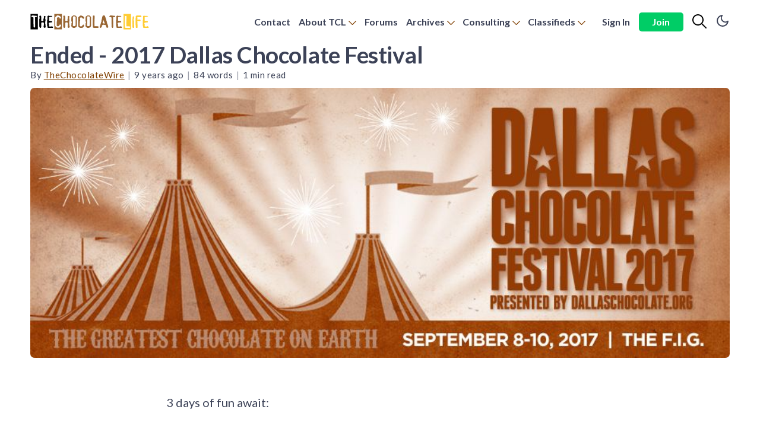

--- FILE ---
content_type: text/html; charset=utf-8
request_url: https://thechocolatelife.com/2017-dallas-chocolate-festival/
body_size: 12759
content:
<!DOCTYPE html>
<html lang="en">
    <head>
        <meta charset="utf-8" />
        <meta http-equiv="X-UA-Compatible" content="IE=edge" />
        <meta name="HandheldFriendly" content="True" />
        <meta name="viewport" content="width=device-width, initial-scale=1.0" />
        <link rel="stylesheet" type="text/css" href="/assets/built/app.min.css?v=87844a3ce3" />
        <!-- Google Fonts -->
            <link rel="preconnect" href="https://fonts.gstatic.com">
            <link href="https://fonts.googleapis.com/css2?family=Cormorant+Garamond:ital,wght@0,400;0,600;1,400;1,600&family=Josefin+Sans:ital,wght@0,600;1,600&display=swap" 
                  rel="stylesheet">
        <!-- /Google Fonts -->
        

<!-- REDEFINE HR 
need to access box properties to reduce space above and below the rule
-->
<style>
    h1, h2, h3, h4, h5, h6 {
    font-family: 'Josefin Sans', sans-serif;
}
    
    
table td {
	border: 1px solid #ddd;
	padding: 5px 10px;
}

table th {
	border: 1px solid #acacac;
	background: #ddd;
	font-weight: bold;
	text-align: left;
	padding: 5px 10px;
}
    /* Pinned Post */
    .it-pinned {
    background-color: var(--color-bg);
    padding: 1em;
    margin-bottom: 1em;
    border: 1px solid var(--color-border);
    grid-column-gap: 10px;
    border-radius: 7px;
}
    .it-popular-tags-title {
    margin-top: .5em;
}
    
    .it-pinned.has-cover:before {
    
     background: transparent; 
    }
    
    .it-button.it-button-primary {
    background-color: #00cd66;
}
    .subscribe-form-button {
    background: #00cd66;
}
    .it-foot-brand h4 {
    margin-bottom: 0;
}
    .it-foot-brand p {
    margin-top: -10px;
    font-style: italic;
}
    .comments h2, .comments p {
    margin-bottom: 10px;
}
    .temp-placeholder img {
    width: auto !important;
    height: auto !important;
}
    
    /* comments */
    .author-in-content label {
    font-size: 2rem;
}
    label.comment-date {
    font-weight: 500;
    font-style: italic;
    margin-bottom: .5em;
}
    .body-in-content p {
    margin-bottom: 1em;
}
    .user-comments-in-content {
    font-size: 2.5rem;
    font-weight: bold;
    border-left: 2px solid;
    padding-left: 1em;
}
</style>        
    
        <title>Ended - 2017 Dallas Chocolate Festival</title>
        
        <script>
            var pagination_next_page_number       = '',
                pagination_available_pages_number = '',
                api_url = 'https://thechocolatelife.com';
        </script>
    
        <link rel="icon" href="https://thechocolatelife.com/content/images/size/w256h256/2020/12/JR_Pods60x60FavIconCutoutButtons.png" type="image/png">
    <link rel="canonical" href="https://thechocolatelife.com/2017-dallas-chocolate-festival/">
    <meta name="referrer" content="no-referrer-when-downgrade">
    
    <meta property="og:site_name" content="The Chocolate Life">
    <meta property="og:type" content="article">
    <meta property="og:title" content="Ended - 2017 Dallas Chocolate Festival">
    <meta property="og:description" content="3 days of fun await:

Friday, September 8th will be a cocktail party full of chocolate surprises.

Saturday, September 9th is the main event with chocolate vendors, classes and
family fun.

Sunday, September 10th are the Chocolate Workshops, where students make all
things chocolate.

Festival website [http://dallaschocolate.org].


--------------------------------------------------------------------------------">
    <meta property="og:url" content="https://thechocolatelife.com/2017-dallas-chocolate-festival/">
    <meta property="og:image" content="https://thechocolatelife.com/content/images/wordpress/2020/12/464ccfb9-2d18-4740-a4f6-87a0d554465f.jpg">
    <meta property="article:published_time" content="2017-05-10T00:10:03.000Z">
    <meta property="article:modified_time" content="2021-01-01T22:39:37.000Z">
    <meta property="article:tag" content="Events">
    <meta property="article:tag" content="The Wire">
    
    <meta property="article:publisher" content="https://www.facebook.com/thechocolatelife">
    <meta name="twitter:card" content="summary_large_image">
    <meta name="twitter:title" content="Ended - 2017 Dallas Chocolate Festival">
    <meta name="twitter:description" content="3 days of fun await:

Friday, September 8th will be a cocktail party full of chocolate surprises.

Saturday, September 9th is the main event with chocolate vendors, classes and
family fun.

Sunday, September 10th are the Chocolate Workshops, where students make all
things chocolate.

Festival website [http://dallaschocolate.org].


--------------------------------------------------------------------------------">
    <meta name="twitter:url" content="https://thechocolatelife.com/2017-dallas-chocolate-festival/">
    <meta name="twitter:image" content="https://thechocolatelife.com/content/images/wordpress/2020/12/464ccfb9-2d18-4740-a4f6-87a0d554465f.jpg">
    <meta name="twitter:label1" content="Written by">
    <meta name="twitter:data1" content="TheChocolateWire">
    <meta name="twitter:label2" content="Filed under">
    <meta name="twitter:data2" content="Events, The Wire">
    <meta name="twitter:site" content="@discoverchoc">
    <meta name="twitter:creator" content="@chocolatewire">
    <meta property="og:image:width" content="880">
    <meta property="og:image:height" content="340">
    
    <script type="application/ld+json">
{
    "@context": "https://schema.org",
    "@type": "Article",
    "publisher": {
        "@type": "Organization",
        "name": "The Chocolate Life",
        "url": "https://thechocolatelife.com/",
        "logo": {
            "@type": "ImageObject",
            "url": "https://thechocolatelife.com/content/images/2021/11/TheChocolateLifeTextLogo720x99.png"
        }
    },
    "author": {
        "@type": "Person",
        "name": "TheChocolateWire",
        "image": {
            "@type": "ImageObject",
            "url": "https://thechocolatelife.com/content/images/2020/12/ChocolateWire_NewBugAvatarBordered.png",
            "width": 1200,
            "height": 1200
        },
        "url": "https://thechocolatelife.com/author/chocolatewire/",
        "sameAs": [
            "https://www.thechocolatewire.com/",
            "https://x.com/chocolatewire"
        ]
    },
    "headline": "Ended - 2017 Dallas Chocolate Festival",
    "url": "https://thechocolatelife.com/2017-dallas-chocolate-festival/",
    "datePublished": "2017-05-10T00:10:03.000Z",
    "dateModified": "2021-01-01T22:39:37.000Z",
    "image": {
        "@type": "ImageObject",
        "url": "https://thechocolatelife.com/content/images/wordpress/2020/12/464ccfb9-2d18-4740-a4f6-87a0d554465f.jpg",
        "width": 880,
        "height": 340
    },
    "keywords": "Events, The Wire",
    "description": "3 days of fun await:\n\nFriday, September 8th will be a cocktail party full of chocolate surprises.\n\nSaturday, September 9th is the main event with chocolate vendors, classes and\nfamily fun.\n\nSunday, September 10th are the Chocolate Workshops, where students make all\nthings chocolate.\n\nFestival website [http://dallaschocolate.org].\n\n\n--------------------------------------------------------------------------------\n\nArchived Comments\n------------------------------------------------------------------",
    "mainEntityOfPage": "https://thechocolatelife.com/2017-dallas-chocolate-festival/"
}
    </script>

    <meta name="generator" content="Ghost 6.5">
    <link rel="alternate" type="application/rss+xml" title="The Chocolate Life" href="https://thechocolatelife.com/rss/">
    <script defer src="https://cdn.jsdelivr.net/ghost/portal@~2.56/umd/portal.min.js" data-i18n="true" data-ghost="https://thechocolatelife.com/" data-key="3650e33704f2a6c8eb1362fed3" data-api="https://thechocolatelife.com/ghost/api/content/" data-locale="en" crossorigin="anonymous"></script><style id="gh-members-styles">.gh-post-upgrade-cta-content,
.gh-post-upgrade-cta {
    display: flex;
    flex-direction: column;
    align-items: center;
    font-family: -apple-system, BlinkMacSystemFont, 'Segoe UI', Roboto, Oxygen, Ubuntu, Cantarell, 'Open Sans', 'Helvetica Neue', sans-serif;
    text-align: center;
    width: 100%;
    color: #ffffff;
    font-size: 16px;
}

.gh-post-upgrade-cta-content {
    border-radius: 8px;
    padding: 40px 4vw;
}

.gh-post-upgrade-cta h2 {
    color: #ffffff;
    font-size: 28px;
    letter-spacing: -0.2px;
    margin: 0;
    padding: 0;
}

.gh-post-upgrade-cta p {
    margin: 20px 0 0;
    padding: 0;
}

.gh-post-upgrade-cta small {
    font-size: 16px;
    letter-spacing: -0.2px;
}

.gh-post-upgrade-cta a {
    color: #ffffff;
    cursor: pointer;
    font-weight: 500;
    box-shadow: none;
    text-decoration: underline;
}

.gh-post-upgrade-cta a:hover {
    color: #ffffff;
    opacity: 0.8;
    box-shadow: none;
    text-decoration: underline;
}

.gh-post-upgrade-cta a.gh-btn {
    display: block;
    background: #ffffff;
    text-decoration: none;
    margin: 28px 0 0;
    padding: 8px 18px;
    border-radius: 4px;
    font-size: 16px;
    font-weight: 600;
}

.gh-post-upgrade-cta a.gh-btn:hover {
    opacity: 0.92;
}</style><script async src="https://js.stripe.com/v3/"></script>
    <script defer src="https://cdn.jsdelivr.net/ghost/sodo-search@~1.8/umd/sodo-search.min.js" data-key="3650e33704f2a6c8eb1362fed3" data-styles="https://cdn.jsdelivr.net/ghost/sodo-search@~1.8/umd/main.css" data-sodo-search="https://thechocolatelife.com/" data-locale="en" crossorigin="anonymous"></script>
    
    <link href="https://thechocolatelife.com/webmentions/receive/" rel="webmention">
    <script defer src="/public/cards.min.js?v=87844a3ce3"></script>
    <link rel="stylesheet" type="text/css" href="/public/cards.min.css?v=87844a3ce3">
    <script defer src="/public/comment-counts.min.js?v=87844a3ce3" data-ghost-comments-counts-api="https://thechocolatelife.com/members/api/comments/counts/"></script>
    <script defer src="/public/member-attribution.min.js?v=87844a3ce3"></script><style>:root {--ghost-accent-color: #7f3f00;}</style>
    <!-- SearchinGhostEASY -->
<script>
    var content_key = 'a0c0a93d49a5fb29851a7fe1d6';
    //var disqus_shortname = 'thechocolatelife';
</script> 
<!-- / SearchinGhostEASY -->

<!-- Text Announcement Box on the Home Page -->

	<!-- If there is no text between the quotes, the bounding box disappears -->
<!--<script>
     var infoText = "text here";
</script> -->

<!-- Fathom Change made on May 9 in response to email-->

<script src="https://cdn.usefathom.com/script.js" data-site="UIISJEBF" defer></script>

<!-- <script src="https://mongoose.thechocolatelife.com/script.js" data-site="UIISJEBF" defer></script> -->
<!-- /Fathom -->


<!-- Lato Font -->
<link rel="preconnect" href="https://fonts.googleapis.com">
<link rel="preconnect" href="https://fonts.gstatic.com" crossorigin>
<link href="https://fonts.googleapis.com/css2?family=Lato:ital,wght@0,300;0,400;0,700;0,900;1,100;1,300;1,400;1,700&family=Open+Sans:wght@400;600;800&display=swap" rel="stylesheet">

<style>
    /*title fonts*/
    h1, h2, h3, h4, h5, h6 {
    font-family: 'Lato', sans-serif;
}
    /* Body Fonts*/
    .it-canvas>blockquote, .it-canvas>dl, .it-canvas>ol, .it-canvas>p, .it-canvas>ul {
    font-family: 'Lato', sans-serif;
    font-weight: 400;
    font-size: 2rem;
    line-height: 1.75em;
}
    
    /* nav link */
    .it-head-menu .nav a {
    	font-weight: 600;
}
    
    /* Card Links */
    .it-card-meta a {
    color: var(--color-primary);
    font-weight: 600;
    text-decoration: none;
    text-transform: unset;
     /*
        font-size: 16px; */
}
    
    /* Card Image Aspect Ratio */
    
    .it-card-image-wrapper {
    background: var(--color-bg);
    border-radius: 7px;
    height: auto;
    overflow: hidden;
    position: relative;
    width: 100%;
    aspect-ratio: 16 / 9;
}
    
    /* Aspect ratio Fix for Large cards */
    .it-postfeed .it-card:first-child .it-card-image-wrapper {
    height: auto !important;
}
    
    /* caption links style */
    .featured-caption a {
    color: #ffd700;
}
    
</style>

<style>
    /* HTML Toggle */
    details {
    border: 1px solid rgb(127, 63, 0, .5);
    margin-bottom: 1rem;
    border-radius: 1rem;
}
    details > summary {
    cursor: pointer;
    font-size: 2rem;
    font-weight: 500;
    margin-left: 1.5rem;
    padding: 1rem 2rem;
    text-indent: -2.4rem;
    padding-left: 2.4rem;
}    
    details > p {
    font-size: 2.5rem;
    padding: 0rem 2rem 2rem;
    margin-left: 2.0rem;
}
    
    /* Callout card & other css(New)*/
    
    .kg-card+:not(.kg-card):not([id]), :not(.kg-card):not([id])+.kg-card {
        margin-top: 4vmin;
    }
    .kg-callout-card .kg-callout-text {
        font-size: 2rem !important;
        font-family: 'Lato', sans-serif;
        font-weight: 400;
    }
    
    /* Current Blockquote */
    .it-content blockquote {
        position: relative;
        font-style: italic;
        color: black;
        background: var(--color-bg);
        padding: 2em;
    }
    
    .it-content blockquote:before {
        content: "";
        position: absolute;
        left: 0;
        top: 0;
        bottom: 0;
        width: 0.5rem;
        background: var(--color-primary);
    }
    
    /* alternative blockquote */
    .kg-blockquote-alt {
    	font-size: 1.75em;
        font-style: italic;
        line-height: 2.0em;
        text-align: center;
        padding: 0 2.5em;
    }
    
    .it-content blockquote.kg-blockquote-alt:before {
    content: "";
    position: absolute;
    left: 0;
    top: 0;
    bottom: 0;
    /* width to 0.0rem makes it disappear */
    width: 0.0rem;
    --blue: #1e90ff;
    background: var(--blue);
}
    
    /* temporary search results styles */
    
    .ais-Hits-item {
        margin-bottom: 2rem;
    }
    .results-item {
        display: flex;
        flex-direction: row;
        flex-wrap: wrap;
        gap: 2rem;
    }
    .results-media {
        width: 100px;
        height: 80px;
    }
    .results-media img {
        width: 100%;
        height: 100%;
        object-fit: cover;
    }
    .result-content {
        flex: 1;
    }
    button.it-button.it-button-small.text-button.nav-button.search-link.v-search-button {
    min-width: 50px;
    
}
    .it-head-actions-list button {
    margin-right: 0;
}
    .ais-SearchBox-reset {
    display: none;
}
    
    /* Partner tag override */
    
    .it-member-label.partner {
    right: 10px;
    left: unset;
    top: 10px;
    bottom: unset;
}

</style>

<!-- Toggle card-->

<style>
    .kg-toggle-card,.kg-toggle-card * {
    box-sizing: border-box
}

.kg-toggle-card {
    background: 0 0;
    box-shadow: inset 0 0 0 1px rgba(124,139,154,.25);
    border-radius: 8px;
    padding: 1.2em
}

.kg-toggle-card[data-kg-toggle-state=close] .kg-toggle-content {
    height: 0;
    overflow: hidden;
    transition: opacity .5s ease,top .35s ease;
    opacity: 0;
    top: -.5em;
    position: relative
}

.kg-toggle-content {
    height: auto;
    opacity: 1;
    transition: opacity 1s ease,top .35s ease;
    top: 0;
    position: relative
}

.kg-toggle-card[data-kg-toggle-state=close] svg {
    transform: unset
}

.kg-toggle-heading {
    cursor: pointer;
    display: flex;
    justify-content: space-between;
    align-items: flex-start
}

.kg-toggle-card h4.kg-toggle-heading-text {
    font-size: 1.25em;
    font-weight: 700;
    line-height: 1.3em;
    margin-top: 0;
    margin-bottom: 0
}

.kg-toggle-content p:first-of-type {
    margin-top: .5em
}

.kg-toggle-card .kg-toggle-content ol,.kg-toggle-card .kg-toggle-content p,.kg-toggle-card .kg-toggle-content ul {
    font-size: 1.1em;
    line-height: 1.2em;
    margin-top: 1.1em;
    margin-bottom: 0
}

.kg-toggle-card-icon {
    height: 24px;
    width: 24px;
    display: flex;
    justify-content: center;
    align-items: center;
    margin-left: 1em;
    background: 0 0;
    border: 0
}

.kg-toggle-heading svg {
    width: 14px;
    color: rgba(124,139,154,.5);
    transition: all .3s;
    transform: rotate(-180deg)
}

.kg-toggle-heading path {
    fill: none;
    stroke: currentcolor;
    stroke-linecap: round;
    stroke-linejoin: round;
    stroke-width: 1.5;
    fill-rule: evenodd
}

.kg-toggle-card+.kg-toggle-card {
    margin-top: 1em
}

  .kg-toggle-card .kg-toggle-content ol, .kg-toggle-card .kg-toggle-content p, .kg-toggle-card .kg-toggle-content ul {
    line-height: 1.7em;
  }

  .kg-toggle-content p+p {
    margin-top: .7em !important;
}


/* Footnote Style */


  .littlefoot__content {
    color: unset !important;
    font-family: unset !important;
    font-size: unset !important;
    font-style: unset !important;
    padding: 0.8rem 1.3rem !important;
    line-height: 1.4 !important;
}




  .it-head-menu .nav-current a {
    box-shadow: unset !important;
  }

</style>
    </head>
    
    <body class="post-template tag-events tag-thewire">
        <div class="it-viewport">
            <header id="it-head" class="it-head">
    <nav class="it-head-inner it-container">
        <div class="it-head-brand">
            <h1>
                <a class="it-head-logo" href="https://thechocolatelife.com">
                        <img src="https://thechocolatelife.com/content/images/2021/11/TheChocolateLifeTextLogo720x99.png" alt="The Chocolate Life" />
                </a>
            </h1>
            <button class="it-burger" role="button">
                <div class="it-burger-box">
                    <div class="it-burger-inner"></div>
                </div>
            </button>
        </div>
        <div class="it-head-menu">
                <ul class="nav" role="menu">
            <li class="nav-contact" role="menuitem">
                <a href="https://thechocolatelife.com/contact-tcl/">Contact</a>
            </li>
            <li class="nav-about-tcl" role="menuitem">
                <a href="https://thechocolatelife.com/welcome-readme/">About TCL [-]</a>
            </li>
            <li class="nav-team-tcl" role="menuitem">
                <a href="https://thechocolatelife.com/team-thechocolatelife/">Team TCL [--]</a>
            </li>
            <li class="nav-become-a-member" role="menuitem">
                <a href="https://thechocolatelife.com/#/portal/account/plans">Become a Member [--]</a>
            </li>
            <li class="nav-donate" role="menuitem">
                <a href="https://thechocolatelife.com/#/portal/support">Donate [--]</a>
            </li>
            <li class="nav-faqs" role="menuitem">
                <a href="https://thechocolatelife.com/fa-questions/">FAQs [--]</a>
            </li>
            <li class="nav-privacy-policy" role="menuitem">
                <a href="https://thechocolatelife.com/privacy-policy/">Privacy Policy [--]</a>
            </li>
            <li class="nav-dmca-notice" role="menuitem">
                <a href="https://thechocolatelife.com/dmca-notice/">DMCA Notice [--]</a>
            </li>
            <li class="nav-announcements" role="menuitem">
                <a href="https://thechocolatelife.com/tag/administrivia/">Announcements [--]</a>
            </li>
            <li class="nav-forums" role="menuitem">
                <a href="https://forums.thechocolatelife.com/">Forums</a>
            </li>
            <li class="nav-archives" role="menuitem">
                <a href="https://thechocolatelife.com/pod-save-chocolate-calendar-and-archive/">Archives [-]</a>
            </li>
            <li class="nav-psc-ep-1-100" role="menuitem">
                <a href="https://thechocolatelife.com/podsavechocolate-archive-episodes-1-100/">PSC Ep 1-100 [--]</a>
            </li>
            <li class="nav-tcl-live-archive" role="menuitem">
                <a href="https://thechocolatelife.com/thechocolatelife-live-calendar/">TCL LIVE Archive [--]</a>
            </li>
            <li class="nav-consulting" role="menuitem">
                <a href="https://thechocolatelife.com/consulting-and-speaking/">Consulting [-]</a>
            </li>
            <li class="nav-collabs" role="menuitem">
                <a href="https://thechocolatelife.com/sponsortcl/">Collabs [--]</a>
            </li>
            <li class="nav-editorial-press-pr" role="menuitem">
                <a href="https://thechocolatelife.com/about-tcw/">Editorial, Press &amp; PR [--]</a>
            </li>
            <li class="nav-classifieds" role="menuitem">
                <a href="https://thechocolatelife.com/tag/classifieds/">Classifieds [-]</a>
            </li>
            <li class="nav-post-a-classified" role="menuitem">
                <a href="https://thechocolatelife.com/post-a-classified/">Post a Classified [--]</a>
            </li>
            <li class="nav-photo-prints" role="menuitem">
                <a href="https://thechocolatelife.com/f-s-limited-edition-photographic-prints/">Photo Prints [--]</a>
            </li>
    </ul>

        </div>
        <div class="it-head-actions">
            <div class="it-head-actions-list">
                            <button class="it-button it-button-small text-button nav-button" data-portal="signin">Sign In</button>
                            <button class="it-button it-button-small signup-link nav-button" data-portal="signup">Join</button>
                <button class="it-button it-button-small text-button nav-button search-link v-search-button" title="Search" aria-label="Search"><svg enable-background="new 0 0 512.005 512.005" width="24" height="24"version="1.1" viewBox="0 0 512 512" xml:space="preserve" xmlns="http://www.w3.org/2000/svg">
		<path d="m505.75 475.59-145.6-145.6c28.203-34.837 45.184-79.104 45.184-127.32 0-111.74-90.923-202.67-202.67-202.67s-202.67 90.922-202.67 202.67 90.923 202.67 202.67 202.67c48.213 0 92.48-16.981 127.32-45.184l145.6 145.6c4.16 4.16 9.621 6.251 15.083 6.251s10.923-2.091 15.083-6.251c8.341-8.341 8.341-21.824-1e-3 -30.165zm-303.08-112.92c-88.235 0-160-71.765-160-160s71.765-160 160-160 160 71.765 160 160-71.766 160-160 160z"/>
</svg>
</button>
                <div class="it-dark-light">
                    <div class="icon-dark">
                        <svg xmlns="http://www.w3.org/2000/svg" width="24" height="24" viewBox="0 0 24 24" fill="none" stroke="currentColor" stroke-width="2" stroke-linecap="round" stroke-linejoin="round" class="feather feather-moon"><path d="M21 12.79A9 9 0 1 1 11.21 3 7 7 0 0 0 21 12.79z"></path></svg>                    </div>
                    <div class="icon-light">
                        <svg xmlns="http://www.w3.org/2000/svg" width="24" height="24" viewBox="0 0 24 24" fill="none" stroke="currentColor" stroke-width="2" stroke-linecap="round" stroke-linejoin="round" class="feather feather-sun"><circle cx="12" cy="12" r="5"></circle><line x1="12" y1="1" x2="12" y2="3"></line><line x1="12" y1="21" x2="12" y2="23"></line><line x1="4.22" y1="4.22" x2="5.64" y2="5.64"></line><line x1="18.36" y1="18.36" x2="19.78" y2="19.78"></line><line x1="1" y1="12" x2="3" y2="12"></line><line x1="21" y1="12" x2="23" y2="12"></line><line x1="4.22" y1="19.78" x2="5.64" y2="18.36"></line><line x1="18.36" y1="5.64" x2="19.78" y2="4.22"></line></svg>                    </div>
                </div>
            </div>
        </div>
    </nav>
</header>

            <main class="it-main">
                <article class="it-article post tag-events tag-thewire has-feature-image">
    <header class="it-header it-canvas">
        <h1 class="it-title">Ended - 2017 Dallas Chocolate Festival</h1>
        <div class="it-post-meta">
            <span class="it-post-by">
                By
					<a href="/author/chocolatewire/">TheChocolateWire</a>
			</span>
			<span class="it-pipe">&#124;</span>
            <span>
                <time datetime="9 years ago">9 years ago</time>
            </span> 
            <span class="it-pipe">&#124;</span> 
            <span class="word-count"></span>
            <span class="it-pipe">&#124;</span> 
            <span>1 min read</span>
        </div>
            <figure class="it-feature-image-wrapper">
                <img class="it-feature-image lazyload" 
                    data-srcset="/content/images/size/w300/wordpress/2020/12/464ccfb9-2d18-4740-a4f6-87a0d554465f.jpg 300w,
                            /content/images/size/w600/wordpress/2020/12/464ccfb9-2d18-4740-a4f6-87a0d554465f.jpg 600w,
                            /content/images/size/w1200/wordpress/2020/12/464ccfb9-2d18-4740-a4f6-87a0d554465f.jpg 1000w,
                            /content/images/size/w2000/wordpress/2020/12/464ccfb9-2d18-4740-a4f6-87a0d554465f.jpg 2000w"
                    data-sizes="(max-width: 1000px) 490px, 2000px"
                    data-src="/content/images/size/w2000/format/webp/wordpress/2020/12/464ccfb9-2d18-4740-a4f6-87a0d554465f.jpg"
                    alt="Ended - 2017 Dallas Chocolate Festival"
                    src=""
                />
            </figure>
        
    </header>

    <div class="it-content it-canvas">
            <!--kg-card-begin: html--><p>3 days of fun await:</p>
<p>Friday, September 8th will be a cocktail party full of chocolate surprises.</p>
<p>Saturday, September 9th is the main event with chocolate vendors, classes and family fun.</p>
<p>Sunday, September 10th are the Chocolate Workshops, where students make all things chocolate.</p>
<p>Festival <a href="http://dallaschocolate.org/?ref=thechocolatelife.com" target="_blank" rel="noopener">website</a>.</p>
<hr />
<div class="user-comments-in-content">Archived Comments</div>
<hr />
<div class="post-in-content reply-level-1">
<div class="author-in-content"><label class="comment-by">Comment by: sander</label></div>
<div class="postdate-in-content"><label class="comment-date">Posted on: May 25, 2017</label></div>
<div class="body-in-content">Hi, everyone, I&#8217;m Sander Wolf, the organizer of the Dallas Chocolate Festival. Please DM me if you&#8217;d like information about how to participate as a vendor or sponsor!</div>
</div>
<!--kg-card-end: html-->
    </div>

    <footer class="it-footer it-canvas">
        <div class="it-post-info">
            <div class="it-post-tags">
					<a href="/tag/events/" title="" class="it-button-tag" style="color: #7f3f00;">Events</a>
					<a href="/tag/thewire/" title="" class="it-button-tag" style="color: #7f3f00;">The Wire</a>
            </div>
            <div class="it-social-share">
    <a href="https://www.facebook.com/sharer/sharer.php?u=https://thechocolatelife.com/2017-dallas-chocolate-festival/" rel="external"
        target="_blank" class="icon-facebook" aria-label="Facebook">
        <svg enable-background="new 0 0 24 24" viewBox="0 0 24 24" xmlns="http://www.w3.org/2000/svg">
<path d="m15.997 3.985h2.191v-3.816c-.378-.052-1.678-.169-3.192-.169-3.159 0-5.323 1.987-5.323 5.639v3.361h-3.486v4.266h3.486v10.734h4.274v-10.733h3.345l.531-4.266h-3.877v-2.939c.001-1.233.333-2.077 2.051-2.077z"/>
</svg>
    </a>
    <a href="http://twitter.com/share?text=Ended%20-%202017%20Dallas%20Chocolate%20Festival&amp;url=https://thechocolatelife.com/2017-dallas-chocolate-festival/" rel="external"
        target="_blank" class="icon-twitter" aria-label="Twitter">
         <svg xmlns="http://www.w3.org/2000/svg" viewBox="0 0 24 24"><path d="M18.2048 2.25H21.5128L14.2858 10.51L22.7878 21.75H16.1308L10.9168 14.933L4.95084 21.75H1.64084L9.37084 12.915L1.21484 2.25H8.04084L12.7538 8.481L18.2048 2.25ZM17.0438 19.77H18.8768L7.04484 4.126H5.07784L17.0438 19.77Z"></path></svg>    </a>
    <a href="whatsapp://send?text=https://thechocolatelife.com/2017-dallas-chocolate-festival/" data-action="share/whatsapp/share" rel="external"
        target="_blank" class="icon-whatsapp" aria-label="Whatsapp">
         <svg viewBox="-23 -21 682 682.67" xmlns="http://www.w3.org/2000/svg">
<path d="m544.39 93.008c-59.875-59.945-139.5-92.973-224.34-93.008-174.8 0-317.07 142.26-317.14 317.11-0.023437 55.895 14.578 110.46 42.332 158.55l-44.992 164.34 168.12-44.102c46.324 25.27 98.477 38.586 151.55 38.602h0.13281c174.79 0 317.07-142.27 317.13-317.13 0.035156-84.742-32.922-164.42-92.801-224.36zm-224.34 487.93h-0.10938c-47.297-0.019531-93.684-12.73-134.16-36.742l-9.6211-5.7148-99.766 26.172 26.629-97.27-6.2695-9.9727c-26.387-41.969-40.32-90.477-40.297-140.28 0.054688-145.33 118.3-263.57 263.7-263.57 70.406 0.023438 136.59 27.477 186.36 77.301s77.156 116.05 77.133 186.48c-0.0625 145.34-118.3 263.59-263.59 263.59zm144.59-197.42c-7.9219-3.9688-46.883-23.133-54.148-25.781-7.2578-2.6445-12.547-3.9609-17.824 3.9688-5.2852 7.9297-20.469 25.781-25.094 31.066-4.625 5.2891-9.2422 5.9531-17.168 1.9844-7.9258-3.9648-33.457-12.336-63.727-39.332-23.555-21.012-39.457-46.961-44.082-54.891-4.6172-7.9375-0.039062-11.812 3.4766-16.172 8.5781-10.652 17.168-21.82 19.809-27.105 2.6445-5.2891 1.3203-9.918-0.66406-13.883-1.9766-3.9648-17.824-42.969-24.426-58.84-6.4375-15.445-12.965-13.359-17.832-13.602-4.6172-0.23047-9.9023-0.27734-15.188-0.27734-5.2812 0-13.867 1.9805-21.133 9.918-7.2617 7.9336-27.73 27.102-27.73 66.105s28.395 76.684 32.355 81.973c3.9609 5.2891 55.879 85.328 135.37 119.65 18.906 8.1719 33.664 13.043 45.176 16.695 18.984 6.0312 36.254 5.1797 49.91 3.1406 15.227-2.2773 46.879-19.172 53.488-37.68 6.6016-18.512 6.6016-34.375 4.6172-37.684-1.9766-3.3047-7.2617-5.2852-15.184-9.2539z" fill-rule="evenodd"/>
</svg>
    </a>
    <a href="https://www.linkedin.com/shareArticle?mini=true&url=https://thechocolatelife.com/2017-dallas-chocolate-festival/&title=Ended%20-%202017%20Dallas%20Chocolate%20Festival" rel="external"
        target="_blank" class="icon-linkedin" aria-label="Linkedin">
         <svg enable-background="new 0 0 24 24" viewBox="0 0 24 24" xmlns="http://www.w3.org/2000/svg">
<path d="m23.994 24v-.001h.006v-8.802c0-4.306-.927-7.623-5.961-7.623-2.42 0-4.044 1.328-4.707 2.587h-.07v-2.185h-4.773v16.023h4.97v-7.934c0-2.089.396-4.109 2.983-4.109 2.549 0 2.587 2.384 2.587 4.243v7.801z"/>
<path d="m.396 7.977h4.976v16.023h-4.976z"/>
<path d="m2.882 0c-1.591 0-2.882 1.291-2.882 2.882s1.291 2.909 2.882 2.909 2.882-1.318 2.882-2.909c-.001-1.591-1.292-2.882-2.882-2.882z"/>
</svg>
    </a>
    
    <a href="mailto:?subject=Ended%20-%202017%20Dallas%20Chocolate%20Festival&amp;body=Article:%20https://thechocolatelife.com/2017-dallas-chocolate-festival/"
        class="icon-email" aria-label="Email">
        <svg enable-background="new 0 0 512 512" version="1.1" viewBox="0 0 512 512" xml:space="preserve" xmlns="http://www.w3.org/2000/svg">
		<path d="m467 61h-422c-6.927 0-13.412 1.703-19.279 4.51l229.28 229.28 51.389-49.387s4e-3 -5e-3 5e-3 -7e-3 5e-3 -4e-3 5e-3 -4e-3l179.89-179.88c-5.868-2.809-12.357-4.514-19.286-4.514z"/>
		<path d="m507.5 86.728-169.28 169.27 169.28 169.28c2.807-5.867 4.51-12.352 4.51-19.279v-300c0-6.923-1.699-13.407-4.504-19.272z"/>
		<path d="M4.51,86.721C1.703,92.588,0,99.073,0,106v300c0,6.923,1.701,13.409,4.506,19.274L173.789,256L4.51,86.721z"/>
		<path d="m317 277.21-51.396 49.393c-2.93 2.93-6.768 4.395-10.605 4.395s-7.676-1.465-10.605-4.395l-49.396-49.395-169.29 169.28c5.868 2.809 12.357 4.514 19.286 4.514h422c6.927 0 13.412-1.703 19.279-4.51l-169.28-169.28z"/>
</svg>
    </a>
</div> 
        </div>
         
        <script defer src="https://cdn.jsdelivr.net/ghost/comments-ui@~1.2/umd/comments-ui.min.js" data-locale="en" data-ghost-comments="https://thechocolatelife.com/" data-api="https://thechocolatelife.com/ghost/api/content/" data-admin="https://thechocolatelife.com/ghost/" data-key="3650e33704f2a6c8eb1362fed3" data-title="null" data-count="true" data-post-id="6008a7a7990cb4000129d964" data-color-scheme="auto" data-avatar-saturation="60" data-accent-color="#7f3f00" data-comments-enabled="all" data-publication="The Chocolate Life" crossorigin="anonymous"></script>
    
    </footer>

</article>

<aside class="it-readmore">
    <div class="it-readmore-inner it-container">
        <div class="it-readmore-next">
                <a href="/inspirations-shawn-askinosie/">
                    <div class="it-readmore-media">
                        <img src="https://thechocolatelife.com/content/images/wordpress/2020/12/57a5c12e-614e-4964-aa52-22d76edb4e5a.jpg" alt="Inspirations: Shawn Askinosie">
                    </div>
                    <div class="it-readmore-content">
                        <div class="it-arrow-wrapper">
                            <svg viewBox="0 0 17 27" xmlns="http://www.w3.org/2000/svg"><path d="M15.54 2.426l-13.143 11.5 13.143 11.5" stroke-width="3" stroke="currentColor" fill="none" fill-rule="evenodd" stroke-linecap="round" stroke-linejoin="round"/></svg> Next Post
                        </div>
                        <h4>Inspirations: Shawn Askinosie</h4>
                    </div>
                </a>
        </div>
        <div class="it-readmore-prev">
                <a href="/chocolate-heaven/">
                    <div class="it-readmore-content">
                        <div class="it-arrow-wrapper">
                            Previous Post <svg viewBox="0 0 18 27" xmlns="http://www.w3.org/2000/svg"><path d="M2.397 25.426l13.143-11.5-13.143-11.5" stroke-width="3" stroke="currentColor" fill="none" fill-rule="evenodd" stroke-linecap="round" stroke-linejoin="round"/></svg>
 
                        </div>
                        <h4>Chocolate Heaven</h4> 
                    </div>
                    <div class="it-readmore-media">
                        <img src="https://thechocolatelife.com/content/images/wordpress/2020/12/895d2d10-8b86-484e-8065-68a2ea210e63.jpg" alt="Chocolate Heaven">
                    </div>
                </a>
        </div>
    </div>
</aside>



<script>
     document.addEventListener("DOMContentLoaded", function () {
    const content = document.querySelector(".it-content"); // or whatever your main content class is
    const text = content?.textContent || '';
    const wordCount = text.trim().split(/\s+/).length;
    document.querySelector(".word-count").textContent = `${wordCount.toLocaleString()} words`;
  });
</script>
            </main>
            <div class="v-search-box">
	<button class="v-close-button" id="searchClose" aria-label="Close search">
		<svg enable-background="new 0 0 512.001 512.001" version="1.1" viewBox="0 0 512 512" xml:space="preserve" xmlns="http://www.w3.org/2000/svg">
		<path d="m284.29 256 221.86-221.86c7.811-7.811 7.811-20.475 0-28.285s-20.475-7.811-28.285 0l-221.86 221.86-221.86-221.86c-7.811-7.811-20.475-7.811-28.285 0s-7.811 20.475 0 28.285l221.86 221.86-221.86 221.86c-7.811 7.811-7.811 20.475 0 28.285 3.905 3.905 9.024 5.857 14.143 5.857s10.237-1.952 14.143-5.857l221.86-221.86 221.86 221.86c3.905 3.905 9.024 5.857 14.143 5.857s10.237-1.952 14.143-5.857c7.811-7.811 7.811-20.475 0-28.285l-221.86-221.86z"/>
</svg>
	</button>
	<div class="v-search-inner">
      
        <div id="searchbox"></div>
        <span class="v-search-close-text">Press ESC to close.</span>
        <div class="search-result" id="results"></div>
	</div>
</div>            <footer class="it-foot">
    <div class="it-container">
        <div class="it-foot-inner">
            <div class="it-foot-brand">
                <h4>
                    <a class="it-foot-logo" href="https://thechocolatelife.com">
                            <img src="https://thechocolatelife.com/content/images/2021/11/TheChocolateLifeTextLogo720x99.png" alt="The Chocolate Life" />
                    </a>
                </h4>
                    <p>Live The Chocolate Life – Live La Vida Cocoa!</p>
            </div>
            <div class="it-foot-menu">
                <h4>Links</h4>
                        <ul class="nav" role="menu">
            <li class="nav-about-tcl" role="menuitem"><a href="https://thechocolatelife.com/about-tcl/">About TCL</a></li>
            <li class="nav-donate" role="menuitem"><a href="https://thechocolatelife.com/#/portal/support">Donate</a></li>
            <li class="nav-collabs-sponsorships" role="menuitem"><a href="https://thechocolatelife.com/sponsortcl/">Collabs/Sponsorships</a></li>
            <li class="nav-third-party-content-guidelines" role="menuitem"><a href="https://thechocolatelife.com/third-party-content-guidelines/">Third-Party Content Guidelines</a></li>
            <li class="nav-consulting" role="menuitem"><a href="https://thechocolatelife.com/consulting-and-speaking/">Consulting</a></li>
            <li class="nav-events-calendar" role="menuitem"><a href="https://thechocolatelife.com/chocolate-events-holidays-calendar/">Events Calendar</a></li>
            <li class="nav-psc-archive" role="menuitem"><a href="https://thechocolatelife.com/pod-save-chocolate-calendar-and-archive/">PSC Archive</a></li>
            <li class="nav-media-cv" role="menuitem"><a href="https://thechocolatelife.com/mediacv/">Media CV</a></li>
            <li class="nav-tcl-socials" role="menuitem"><a href="https://thechocolatelife.com/social/">TCL Socials</a></li>
            <li class="nav-site-colophon" role="menuitem"><a href="https://thechocolatelife.com/colophon/">Site Colophon</a></li>
    </ul>

            </div>
            <div class="it-foot-tag">
                <h4>Tags</h4>
        				<a href="/tag/classifieds/" title="">Classifieds</a>
        				<a href="/tag/events/" title="">Events</a>
        				<a href="/tag/administrivia/" title="">Announcements</a>
        				<a href="/tag/sponsored/" title="">Sponsored</a>
        				<a href="/tag/oped/" title="">Op Ed</a>
        				<a href="/tag/reviews/" title="">Reviews</a>
        				<a href="/tag/travelogues/" title="">Travelogues</a>
        				<a href="/tag/ask-tcl/" title="">Ask TCL</a>
        				<a href="/tag/originals/" title="">TCL Originals</a>
        				<a href="/tag/thewire/" title="">The Wire</a>
        				<a href="/tag/newsletters/" title="">Newsletters</a>
        				<a href="/tag/the-stacks/" title="">The Stacks</a>
        				<a href="/tag/captains-log/" title="">Captain’s Log</a>
        				<a href="/tag/shorts/" title="">Shorts</a>
        				<a href="/tag/beans/" title="">Beans</a>
        				<a href="/tag/clubhouse/" title="">Clubhouse</a>
        				<a href="/tag/live-stream/" title="">Live Stream</a>
        				<a href="/tag/co-op/" title="">TheChocolateCo-Op</a>
        				<a href="/tag/collab/" title="">Collab</a>
        				<a href="/tag/letters/" title="">Letters</a>
        				<a href="/tag/podsavechocolate/" title="">PodSaveChocolate</a>
        				<a href="/tag/teamtcl-guru/" title="">TeamTCL Guru</a>
            </div>
            
            
            <div class="it-subscribe-section">
                	<h4>Subscribe</h4>
                	<p>Stay up to date! Get all the latest &amp; greatest posts delivered straight to your inbox</p>
                	<div class="it-subscribe-content">
                		<form data-members-form="subscribe" class="subscribe-form">
                			<div class="input-wrapper">
                				<input type="email" class="subscribe-form-input" placeholder="Email" aria-label="Email" data-members-email="">
                				<button type="submit" class="subscribe-form-button">Subscribe</button>
                			</div>
                			<div class="message-success">Please check your inbox and click the link to confirm your subscription.</div>
                			<div class="message-error">An error occurred, please try again later.</div>
                		</form>
                	</div>
            </div>
            
            <div class="it-foot-meta">
                &copy; 2026 The Chocolate Life <br>Published with <a href="https://ghost.org">Ghost</a> &amp; <a href="https://visioun.com/themes/aesto" target="_blank" title="aEsto">aEsto</a>
            </div>
            <div class="it-foot-social">
                <a href="https://www.facebook.com/thechocolatelife" title="Facebook" target="_blank" rel="noopener" aria-label="Facebook"><svg enable-background="new 0 0 24 24" viewBox="0 0 24 24" xmlns="http://www.w3.org/2000/svg">
<path d="m15.997 3.985h2.191v-3.816c-.378-.052-1.678-.169-3.192-.169-3.159 0-5.323 1.987-5.323 5.639v3.361h-3.486v4.266h3.486v10.734h4.274v-10.733h3.345l.531-4.266h-3.877v-2.939c.001-1.233.333-2.077 2.051-2.077z"/>
</svg>
</a>
                <a href="https://x.com/discoverchoc" title="Twitter" target="_blank" rel="noopener" aria-label="Twitter"><svg xmlns="http://www.w3.org/2000/svg" viewBox="0 0 24 24"><path d="M18.2048 2.25H21.5128L14.2858 10.51L22.7878 21.75H16.1308L10.9168 14.933L4.95084 21.75H1.64084L9.37084 12.915L1.21484 2.25H8.04084L12.7538 8.481L18.2048 2.25ZM17.0438 19.77H18.8768L7.04484 4.126H5.07784L17.0438 19.77Z"></path></svg></a>
                <a href="https://feedly.com/i/subscription/feed/https://thechocolatelife.com/rss/" title="RSS" target="_blank" rel="noopener" aria-label="RSS"><svg xmlns="http://www.w3.org/2000/svg" viewBox="0 0 22 22"><circle cx="6.18" cy="17.82" r="2.18"/><path d="M4 4.44v2.83c7.03 0 12.73 5.7 12.73 12.73h2.83c0-8.59-6.97-15.56-15.56-15.56zm0 5.66v2.83c3.9 0 7.07 3.17 7.07 7.07h2.83c0-5.47-4.43-9.9-9.9-9.9z"/></svg>
</a>
            </div>
        </div>
    </div>
</footer>
        </div>
            <div class="it-notification subscribe">
    <a class="it-notification-close" href="javascript:;" aria-label="Close">
        <svg enable-background="new 0 0 512.001 512.001" version="1.1" viewBox="0 0 512 512" xml:space="preserve" xmlns="http://www.w3.org/2000/svg">
		<path d="m284.29 256 221.86-221.86c7.811-7.811 7.811-20.475 0-28.285s-20.475-7.811-28.285 0l-221.86 221.86-221.86-221.86c-7.811-7.811-20.475-7.811-28.285 0s-7.811 20.475 0 28.285l221.86 221.86-221.86 221.86c-7.811 7.811-7.811 20.475 0 28.285 3.905 3.905 9.024 5.857 14.143 5.857s10.237-1.952 14.143-5.857l221.86-221.86 221.86 221.86c3.905 3.905 9.024 5.857 14.143 5.857s10.237-1.952 14.143-5.857c7.811-7.811 7.811-20.475 0-28.285l-221.86-221.86z"/>
</svg>
    </a>
    You&#x27;ve successfully subscribed to The Chocolate Life
</div>

<div class="it-notification signup">
    <a class="it-notification-close" href="javascript:;" aria-label="Close">
        <svg enable-background="new 0 0 512.001 512.001" version="1.1" viewBox="0 0 512 512" xml:space="preserve" xmlns="http://www.w3.org/2000/svg">
		<path d="m284.29 256 221.86-221.86c7.811-7.811 7.811-20.475 0-28.285s-20.475-7.811-28.285 0l-221.86 221.86-221.86-221.86c-7.811-7.811-20.475-7.811-28.285 0s-7.811 20.475 0 28.285l221.86 221.86-221.86 221.86c-7.811 7.811-7.811 20.475 0 28.285 3.905 3.905 9.024 5.857 14.143 5.857s10.237-1.952 14.143-5.857l221.86-221.86 221.86 221.86c3.905 3.905 9.024 5.857 14.143 5.857s10.237-1.952 14.143-5.857c7.811-7.811 7.811-20.475 0-28.285l-221.86-221.86z"/>
</svg>
    </a>
     Great! Next, complete checkout for full access to The Chocolate Life
</div>

<div class="it-notification signin">
    <a class="it-notification-close" href="javascript:;" aria-label="Close">
        <svg enable-background="new 0 0 512.001 512.001" version="1.1" viewBox="0 0 512 512" xml:space="preserve" xmlns="http://www.w3.org/2000/svg">
		<path d="m284.29 256 221.86-221.86c7.811-7.811 7.811-20.475 0-28.285s-20.475-7.811-28.285 0l-221.86 221.86-221.86-221.86c-7.811-7.811-20.475-7.811-28.285 0s-7.811 20.475 0 28.285l221.86 221.86-221.86 221.86c-7.811 7.811-7.811 20.475 0 28.285 3.905 3.905 9.024 5.857 14.143 5.857s10.237-1.952 14.143-5.857l221.86-221.86 221.86 221.86c3.905 3.905 9.024 5.857 14.143 5.857s10.237-1.952 14.143-5.857c7.811-7.811 7.811-20.475 0-28.285l-221.86-221.86z"/>
</svg>
    </a>
    Welcome back! You&#x27;ve successfully signed in.
</div>

<div class="it-notification checkout">
   <a class="it-notification-close" href="javascript:;" aria-label="Close">
        <svg enable-background="new 0 0 512.001 512.001" version="1.1" viewBox="0 0 512 512" xml:space="preserve" xmlns="http://www.w3.org/2000/svg">
		<path d="m284.29 256 221.86-221.86c7.811-7.811 7.811-20.475 0-28.285s-20.475-7.811-28.285 0l-221.86 221.86-221.86-221.86c-7.811-7.811-20.475-7.811-28.285 0s-7.811 20.475 0 28.285l221.86 221.86-221.86 221.86c-7.811 7.811-7.811 20.475 0 28.285 3.905 3.905 9.024 5.857 14.143 5.857s10.237-1.952 14.143-5.857l221.86-221.86 221.86 221.86c3.905 3.905 9.024 5.857 14.143 5.857s10.237-1.952 14.143-5.857c7.811-7.811 7.811-20.475 0-28.285l-221.86-221.86z"/>
</svg>
    </a>
    Success! Your account is fully activated, you now have access to all content.
</div>

<div class="it-notification billing-update">
    <a class="it-notification-close" href="javascript:;" aria-label="Close">
        <svg enable-background="new 0 0 512.001 512.001" version="1.1" viewBox="0 0 512 512" xml:space="preserve" xmlns="http://www.w3.org/2000/svg">
		<path d="m284.29 256 221.86-221.86c7.811-7.811 7.811-20.475 0-28.285s-20.475-7.811-28.285 0l-221.86 221.86-221.86-221.86c-7.811-7.811-20.475-7.811-28.285 0s-7.811 20.475 0 28.285l221.86 221.86-221.86 221.86c-7.811 7.811-7.811 20.475 0 28.285 3.905 3.905 9.024 5.857 14.143 5.857s10.237-1.952 14.143-5.857l221.86-221.86 221.86 221.86c3.905 3.905 9.024 5.857 14.143 5.857s10.237-1.952 14.143-5.857c7.811-7.811 7.811-20.475 0-28.285l-221.86-221.86z"/>
</svg>
    </a>
    Success! Your billing info is updated.
</div>

<div class="it-notification billing-update-cancel">
    <a class="it-notification-close" href="javascript:;" aria-label="Close">
        <svg enable-background="new 0 0 512.001 512.001" version="1.1" viewBox="0 0 512 512" xml:space="preserve" xmlns="http://www.w3.org/2000/svg">
		<path d="m284.29 256 221.86-221.86c7.811-7.811 7.811-20.475 0-28.285s-20.475-7.811-28.285 0l-221.86 221.86-221.86-221.86c-7.811-7.811-20.475-7.811-28.285 0s-7.811 20.475 0 28.285l221.86 221.86-221.86 221.86c-7.811 7.811-7.811 20.475 0 28.285 3.905 3.905 9.024 5.857 14.143 5.857s10.237-1.952 14.143-5.857l221.86-221.86 221.86 221.86c3.905 3.905 9.024 5.857 14.143 5.857s10.237-1.952 14.143-5.857c7.811-7.811 7.811-20.475 0-28.285l-221.86-221.86z"/>
</svg>
    </a>
    Billing info update failed.
</div>

        <script src="//cdn.jsdelivr.net/algoliasearch/3/algoliasearch.min.js"></script>
<script src="https://cdn.jsdelivr.net/npm/instantsearch.js@4"></script>
<script src="/assets/built/app.min.js?v=87844a3ce3"></script>
    <script>
    // Kg Gallery
    var images = document.querySelectorAll('.kg-gallery-image img');
    images.forEach(function (image) {
        var container = image.closest('.kg-gallery-image');
        var width = image.attributes.width.value;
        var height = image.attributes.height.value;
        var ratio = width / height;
        container.style.flex = ratio + ' 1 0%';
    });
    
    // Fit vids
    $(document).ready(function () {
        var $postContent = $(".it-content");
        $postContent.fitVids();
    });
    $('.kg-gallery-image img ').each(function() {
    $(this).wrap("<a data-no-swup data-fslightbox href='" + this.src + "'/>");
    });
    </script>
    <script src="/assets/built/fslightbox.js?v=87844a3ce3"></script>


<script>
    //Mobile menu
    $(document).ready(function () {
        // Mobile Menu Trigger
        $('.it-burger').click(function () {
            $('body').toggleClass('it-head-open');
        });
        
        //Images Zoom
        
        $('.kg-image-card img').attr('data-action', 'zoom');
        // If the image is inside a link, remove zoom
        $('.kg-image-card a img').removeAttr('data-action');
        
    });
    
    
    // Load more
    var pagination_next_url = $('link[rel=next]').attr('href'),
        $load_posts_button  = $('.it-load-posts');
    $load_posts_button.click(function(e) {
        e.preventDefault();
        window.fathom.trackGoal('KVOXRNNN', 0);
        var request_next_link = pagination_next_url.split(/page/)[0] + 'page/' + pagination_next_page_number + '/';
        $.ajax({
        url: request_next_link,
        beforeSend: function() {
            $load_posts_button.text('Loading');
            $load_posts_button.addClass('loading');
        }
        }).done(function(data) {
            var posts = $('.post', data);
            $load_posts_button.text('Load More');
            $load_posts_button.removeClass('loading');
            $('.it-postfeed').append(posts);
            pagination_next_page_number++;
            // If you are on the last pagination page, add the disabled attribute
            if (pagination_next_page_number > pagination_available_pages_number) {
                $load_posts_button.attr('disabled', true);
            }
        });
        
    });

    var links = document.querySelectorAll('a');
    links.forEach((link) => {
        var a = new RegExp('/' + window.location.host + '/');
        if(!a.test(link.href)) {
          	link.addEventListener('click', (event) => {
                event.preventDefault();
                event.stopPropagation();
                window.open(link.href, '_blank');
            });
        }
    });
    // Parse the URL parameter
        function getParameterByName(name, url) {
            if (!url) url = window.location.href;
            name = name.replace(/[\[\]]/g, "\\$&");
            var regex = new RegExp("[?&]" + name + "(=([^&#]*)|&|#|$)"),
                results = regex.exec(url);
            if (!results) return null;
            if (!results[2]) return '';
            return decodeURIComponent(results[2].replace(/\+/g, " "));
        }
        // Give the parameter a variable name
        var action = getParameterByName('action');
        var stripe = getParameterByName('stripe');
        var success = getParameterByName('success');
        $(document).ready(function () {
            if (action == 'subscribe') {
                $('body').addClass("subscribe-success");
            }
            if (action == 'signup') {
                window.location = 'https://thechocolatelife.com/signup/?action=checkout';
            }
            if (action == 'checkout') {
                $('body').addClass("signup-success");
            }
            // Success === null is here for backwards compatibility, can be removed shortly
            if (action == 'signin' && (success === null || success === 'true')) {
                $('body').addClass("signin-success");
            }
            if (action == 'signin' && success === 'false') {
                $('body').addClass("signin-failure");
            }
            if (stripe == 'success') {
                $('body').addClass("checkout-success");
            }
            if (stripe == 'billing-update-success') {
                $('body').addClass("billing-success");
            }
            if (stripe == 'billing-update-cancel') {
                $('body').addClass("billing-cancel");
            }
            $('.it-notification-close').click(function () {
                $(this).parent().addClass('closed');
                var uri = window.location.toString();
                if (uri.indexOf("?") > 0) {
                    var clean_uri = uri.substring(0, uri.indexOf("?"));
                    window.history.replaceState({}, document.title, clean_uri);
                }
            });
        });
</script>        

        

     
 

     
    </body>
</html>

--- FILE ---
content_type: text/css; charset=UTF-8
request_url: https://thechocolatelife.com/assets/built/app.min.css?v=87844a3ce3
body_size: 9552
content:
*,:after,:before{box-sizing:border-box}html{-webkit-tap-highlight-color:rgba(0,0,0,0);font-size:62.5%;overflow-x:hidden;overflow-y:scroll}body{-webkit-font-smoothing:antialiased;-moz-osx-font-smoothing:grayscale;background:#fff;color:var(--color-base);font-family:-apple-system,BlinkMacSystemFont,Lato,sans-serif;font-size:1.5rem;font-style:normal;font-weight:400;line-height:1.6em;min-height:100vh;overflow-x:hidden;scroll-behavior:smooth}blockquote,body,dd,dl,figcaption,figure,form,hr,li,ol,p,pre,table,ul,video{margin:0;padding:0}ol[class],ul[class]{list-style:none;padding:0}img{display:block;height:auto;max-width:100%}button,input,select,textarea{font:inherit}fieldset{border:0;margin:0;padding:0}label{font-size:.9em;font-weight:700}hr,label{display:block}hr{border:0;box-shadow:inset 0 12px 12px -12px rgba(127,63,0,.95);height:12px;margin-top:0;opacity:.2;position:relative;width:100%}::-moz-selection{background:#cbeafb;text-shadow:none}::selection{background:#cbeafb;text-shadow:none}mark{background-color:#fdffb6}small{font-size:80%}sub,sup{font-size:75%;line-height:0;position:relative;vertical-align:baseline}sup{top:-.5em}sub{bottom:-.25em}li:not([class])+li:not([class]){margin-top:1em}a:not([class]){-webkit-text-decoration-skip:ink;color:var(--color-primary);text-decoration-skip-ink:auto}a[class]{color:inherit;text-decoration:none;transition:.4s ease}a[class]:hover{transition:.2s ease}h1,h2,h3,h4,h5,h6{font-weight:700;line-height:1.15em;margin:0}h1{font-size:3.9rem;letter-spacing:-.5px}@media (max-width:500px){h1{font-size:2.7rem}}h2{font-size:3.6rem}@media (max-width:500px){h2{font-size:2.2rem}}h3{font-size:3.2rem}@media (max-width:500px){h3{font-size:1.8rem}}h4{font-size:2.6rem}h5{font-size:2.4rem}h6{font-size:2.2rem}@media (prefers-reduced-motion:reduce){*{-webkit-animation-duration:.01ms!important;animation-duration:.01ms!important;-webkit-animation-iteration-count:1!important;animation-iteration-count:1!important;scroll-behavior:auto!important;transition-duration:.01ms!important}}.it-label{margin-bottom:2vmin}.it-input,.it-textarea{background:var(--color-bg);border:none;border:1px solid var(--color-border);border-radius:var(--radius);color:inherit;display:block;outline:0;padding:0 .6em;text-decoration:none;width:100%}.it-input:focus{border-color:var(--color-primary)}.it-select{height:var(--height);padding-right:var(--height);text-overflow:ellipsis}.it-select option{background:var(--color-bg);color:var(--color-primary)}.it-select:focus::-ms-value{background-color:transparent}.it-select::-ms-expand{display:none}.it-input,.it-select{height:var(--height)}.it-textarea{padding:.3em .6em;resize:vertical}.it-check{display:block;margin-right:-2em;opacity:0;width:1em;z-index:-1}.it-check+label{align-items:center;color:var(--color-base);cursor:pointer;display:flex;font-size:1em;font-weight:var(--font-normal);padding-left:calc(var(--height)*.6 + .75em);padding-right:2rem;position:relative;-webkit-user-select:none;-moz-user-select:none;-ms-user-select:none;user-select:none}.it-check+label:before{background:var(--color-bg);border:1px solid var(--color-border);border-radius:var(--radius);content:"";display:inline-block;height:calc(var(--height)*.6);line-height:calc(var(--height)*.56);margin-right:1rem;text-align:center;width:calc(var(--height)*.6)}.it-check:checked+label:before{background:var(--color-primary);border-color:var(--color-primary);color:var(--color-bg);content:"✓"}.it-check:focus+label:before{border-color:var(--color-primary);box-shadow:0 0 0 1px var(--color-primary)}.it-check+label:before{border-radius:var(--radius);border-radius:100%}.it-subscribe-content{background:#fff;border-radius:7px;box-shadow:5px 5px 6px -1px var(--color-border);color:#666;margin-top:2rem;padding:2vmin}.it-subscribe-title{font-size:1.7rem}.it-subscribe-description{font-size:1.4rem;line-height:1.2;margin-bottom:2em;margin-top:1em}.input-wrapper{display:flex;flex-direction:row}.subscribe-form-input{border:1px solid #e1edf4;box-shadow:0 0 0 0;flex:1;outline:0;padding:.5rem}.subscribe-form-button{background:var(--color-primary);border:1px solid transparent;color:#fff;margin-left:-4px;padding:.5rem 1rem}.it-button{-webkit-appearance:none;-moz-appearance:none;appearance:none;border:0;border-radius:var(--radius);cursor:pointer;display:inline-block;font-family:var(--font-sans-serif);font-size:1.4rem;font-weight:600;height:var(--height);line-height:var(--height);min-width:75px;padding:0 2rem;text-align:center;text-decoration:none;transition:.4s ease;white-space:nowrap}.it-button.it-button-fit{width:100%}.it-button.it-button-small{font-size:1.2rem;height:calc(var(--height)*.9);line-height:calc(var(--height)*.9);padding:0 1.5rem}.it-button.it-button-large{font-size:1.7rem;height:calc(var(--height)*1.2);line-height:calc(var(--height)*1.2);padding:0 2.5rem}.it-button.it-button-disabled,.it-button:disabled{opacity:.4;pointer-events:none}.it-button{background-color:transparent;box-shadow:inset 0 0 0 2px var(--color-primary);color:var(--color-primary)!important}.it-button:hover{box-shadow:inset 0 0 0 2px color(var(--color-primary) l(-10%));color:color(var(--color-primary) l(-15%))!important;text-decoration:none;transition:.2s ease}.it-button.it-button-primary{background-color:var(--color-primary);box-shadow:none;color:#fff!important}.it-button.it-button-primary:hover{opacity:.9}.it-button.it-button-secondary{background-color:var(--color-success);box-shadow:none;color:#fff!important}.it-button.it-button-secondary:hover{background-color:color(var(--color-success) l(-10%))}.it-button.it-button-danger{background-color:var(--color-danger);box-shadow:none;color:#fff!important}.it-button.it-button-danger:hover{background-color:color(var(--color-danger) l(-10%))}.nav-button{border:0!important;box-shadow:none;font-size:1.6rem!important;font-weight:600;height:calc(var(--height)*.8)!important;line-height:1.6rem!important;margin-right:2rem}.nav-button:not(.signup-link){color:currentColor!important}.it-popular-tags{margin-bottom:8vmin}.it-popular-tags-title a{border-bottom:1px solid var(--color-border);display:block;font-size:1.8rem;font-weight:600;margin-bottom:2rem;padding-bottom:1rem}.it-tag-articles-teaser{display:flex;flex-direction:row;justify-content:center;margin-bottom:2rem}.it-teaser-content{align-self:center;flex:1;width:100%}.it-teaser-content h3{font-size:1.6rem;font-weight:600;line-height:1.3}.it-teaser-content h3 small{color:var(--color-primary);display:block;margin-top:.5rem}.it-teaser-media{height:85px;margin-right:2rem;position:relative;width:100px}.it-teaser-media img{border-radius:7px;box-shadow:-5px 5px var(--color-border);height:100%;-o-object-fit:cover;object-fit:cover;width:100%}.v-search-box{align-items:center;display:flex;flex-direction:column;height:100vh;opacity:0;position:fixed;transition:all .2s ease-in;visibility:hidden;width:100%}.v-search-box.v-search-box-visible{background:#131212cf;opacity:1;visibility:visible;z-index:100000000000000000}.v-search-inner{background:var(--color-bg-white);border:1px solid var(--color-bg);border-radius:var(--radius);margin:8vmin;max-width:720px;opacity:0;padding:4rem;transform:scale(.9);transition:transform .25s cubic-bezier(.694,0,.335,1),opacity .25s cubic-bezier(.8,0,.55,.94),z-index .25s step-end;width:100%}.v-search-box-visible .v-search-inner{opacity:1;transform:scale(1);transition:transform .25s cubic-bezier(.8,0,.55,.94),opacity .25s cubic-bezier(.8,0,.55,.94),z-index .25s step-start}.v-close-button{background:transparent;border:1px solid #fff!important;border-radius:50%;cursor:pointer;display:block;height:40px!important;margin:0!important;padding:0!important;position:absolute;right:8vmin;top:4vmin;width:40px;z-index:99999999999999}.v-close-button svg{fill:#fff;height:15px;left:8px;position:relative;top:10px;transform:translate(-50%,-50%);width:15px;z-index:-1}.search-result{margin-top:2rem;max-height:450px;overflow:auto}.searchResults-item{border-bottom:1px solid var(--color-border);margin-bottom:1rem;padding-bottom:1rem}.searchResults-item a{color:var(--color-base);text-decoration:none}.v-search-title{font-size:2rem}.v-search-close-text{display:flex;font-size:12px;justify-content:flex-end;margin-top:.5rem}.it-card.first{border:1px solid var(--color-border);border-radius:7px;grid-column:span 3;overflow:hidden;position:relative}.it-card.first .it-card-link{grid-column:span 2}.it-card.first .it-card-content{background:var(--color-bg);display:flex;flex-direction:column;justify-content:center;margin-left:-31px;padding:4vmin}.it-card.first .it-card-title{font-size:3rem;font-weight:700;line-height:1.4}.it-card.first .it-card-image-wrapper{border-radius:0;height:400px}@media (max-width:767px){.it-card.first,.it-card.first .it-card-link{grid-column:span 1}.it-card.first .it-card-content{margin-left:0;margin-top:-30px}}@media (max-width:1023px) and (min-width:768px){.it-card.first{grid-column:span 2}.it-card.first .it-card-link{grid-column:span 1}}.it-postfeed .it-card:first-child{grid-column-gap:30px;grid-row-gap:30px;border:1px solid var(--color-border);border-radius:7px;display:grid;grid-column:span 3;grid-template-columns:repeat(3,1fr);grid-template-rows:repeat(1,1fr);overflow:hidden;position:relative}.it-postfeed .it-card:first-child .it-card-link{grid-column:span 2}.it-postfeed .it-card:first-child .it-card-content{background:var(--color-bg);display:flex;flex-direction:column;justify-content:center;margin-left:-31px;padding:4vmin}.it-postfeed .it-card:first-child .it-card-title{font-size:3rem;font-weight:700;line-height:1.4}.it-postfeed .it-card:first-child .it-card-image-wrapper{border-radius:0;height:400px}@media (max-width:767px){.it-postfeed .it-card:first-child,.it-postfeed .it-card:first-child .it-card-link{grid-column:span 1}.it-postfeed .it-card:first-child .it-card-content{margin-left:0;margin-top:-30px}.it-postfeed .it-card:first-child{grid-template-columns:repeat(1,1fr)}}@media (max-width:1023px) and (min-width:768px){.it-postfeed .it-card:first-child{grid-column:span 2}.it-postfeed .it-card:first-child .it-card-link{grid-column:span 1}}.it-card{margin:0}.it-card-image-wrapper{background:var(--color-bg);border-radius:7px;height:290px;overflow:hidden;position:relative;width:100%}.it-card-image{height:100%;-o-object-fit:cover;object-fit:cover;width:100%}.it-card-meta{display:grid;font-size:1.3rem;grid-template-columns:1fr auto;letter-spacing:.5px;line-height:1.2em;margin:0 0 1rem}.it-card-meta a{color:var(--color-primary);font-weight:600;text-decoration:none;text-transform:uppercase}.it-tag-hash{margin-right:1px}.it-card-content{font-size:1.6rem;padding:1em 0;text-align:left;z-index:99}.it-card-content p{padding:0 6vmin}.it-card-content>strong{box-shadow:inset 0 -1px 0 0 currentColor;display:inline-block;font-weight:500;opacity:.5;padding:1px 0}.it-card-link{display:flex;flex-direction:column;justify-content:center;overflow:hidden;position:relative}.it-card-title{font-size:2rem;font-weight:600;line-height:1.4}.it-card-content p{margin:1.2rem 0;padding:0}.it-feature-label{background:#c32b489e;border:1px solid #e1edf4;border-radius:50%;bottom:20px;color:#fff;font-size:1.3rem;height:30px;padding:4px;position:absolute;right:20px;width:30px}.it-feature-label svg{fill:#fff;height:100%;width:100%}img[data-action=zoom]{cursor:zoom-in;cursor:-moz-zoom-in}.zoom-img,.zoom-img-wrap{position:relative;transition:all .3s;z-index:666}img.zoom-img{cursor:zoom-out;cursor:-moz-zoom-out}.zoom-overlay{background:#fff;bottom:0;filter:"alpha(opacity=0)";left:0;opacity:0;pointer-events:none;position:fixed;right:0;top:0;transition:opacity .3s;z-index:420}.zoom-overlay-open .zoom-overlay{filter:"alpha(opacity=100)";opacity:1}.zoom-overlay-open,.zoom-overlay-transitioning{cursor:zoom-out;transition:all .3s}.cta{border:1px solid var(--color-border);border-radius:var(--radius);color:var(--color-primary);margin-bottom:2rem;padding:1em}.cta-inner{align-items:center;display:flex;flex-direction:row;flex-wrap:wrap;gap:2rem}.cta-contents{flex:1}.cta-contents h2{font-size:2rem;line-height:1;margin-bottom:3px}.cta-contents p{font-size:1.6rem;line-height:1.3}.cta-media{margin-left:1rem}.cta-button{background:var(--color-primary)!important;margin-top:10px}.it-head{background:inherit;font-size:1.6rem;line-height:1.3em;padding:1vw 4vw}.it-head a{color:inherit;text-decoration:none}.it-head-inner{display:grid;grid-auto-flow:row dense;grid-template-columns:auto 1fr auto}.it-head-brand{align-items:center;display:flex;max-width:200px;text-align:center;word-break:break-all}.it-head-logo{display:block;font-size:2.2rem;font-weight:600;line-height:1.2em;padding:10px 0}.it-head-logo img{max-height:40px}.it-head-menu{align-items:center;display:flex;justify-content:flex-end}.it-head-menu .nav{align-items:center;display:inline-flex;flex-wrap:wrap;list-style:none}.it-head-menu .nav li{margin:0 1.1vw 0 0;padding:0}.it-head-menu .nav a{display:inline-block;padding:5px 0}.it-head-menu .nav-current a{box-shadow:0 -1px 0 0 var(--color-primary) inset}.v-caret-wrapper{cursor:pointer;display:inline-flex;height:13px;left:1px;position:relative;top:2px;width:13px}.v-caret-wrapper svg{fill:var(--color-primary);height:100%;width:100%}.has_dropdown{cursor:pointer;position:relative}.v-dropdown{display:none}.v-dropdown.is_visible{background-color:var(--color-bg-white);border:1px solid var(--color-border);border-radius:0 0 7px 7px;border-top:0;box-shadow:0 55px 45px -10px rgba(0,0,0,.2);cursor:default;display:block;font-size:15px;list-style:none;margin:0;min-width:140px;padding:15px 10px;position:absolute;top:46px;transform:translateX(-17px);z-index:999}.v-dropdown.is_visible ul li{margin:0}.nav-current.has_dropdown ul li:not(.nav-current) a{box-shadow:none}@media (max-width:1023px){.it-header-dropdown ul{list-style:none}}.it-head-actions{display:flex;list-style:none;text-align:right}.it-head-actions,.it-head-actions-list{align-items:center;justify-content:flex-end}.it-head-actions-list{display:inline-flex;flex-wrap:wrap}.it-head-actions-list a:not([class]){display:inline-block;margin:0 0 0 1.5vw;padding:5px 0}.signup-link{background:var(--color-primary);border-radius:.5rem;color:#fff!important;font-size:1.4rem;padding:5px 15px!important}.it-burger{background:transparent;border:0;cursor:pointer;display:none;position:relative}.it-burger-box{align-items:center;display:flex;height:33px;justify-content:center;position:relative;width:33px}.it-burger-inner{height:100%;width:100%}.it-burger-box:before{transition:transform .3s cubic-bezier(.2,.6,.3,1),width .3s cubic-bezier(.2,.6,.3,1)}.it-burger-box:before,.it-burger-inner:after,.it-burger-inner:before{background:currentcolor;bottom:0;content:"";display:block;height:1px;left:0;margin:auto;position:absolute;top:0;width:100%;will-change:transform,width}.it-burger-inner:after,.it-burger-inner:before{transition:transform .25s cubic-bezier(.2,.7,.3,1),width .25s cubic-bezier(.2,.7,.3,1)}.it-burger-inner:before{transform:translatey(-6px)}.it-burger-inner:after{transform:translatey(6px)}body:not(.it-head-open) .it-burger:hover .it-burger-inner:before{transform:translatey(-8px)}body:not(.it-head-open) .it-burger:hover .it-burger-inner:after{transform:translatey(8px)}.it-head-open .it-burger-box:before{transform:translatex(19px);transition:transform .2s cubic-bezier(.2,.7,.3,1),width .2s cubic-bezier(.2,.7,.3,1);width:0}.it-head-open .it-burger-inner:before{transform:translatex(6px) rotate(135deg);width:26px}.it-head-open .it-burger-inner:after{transform:translatex(6px) rotate(-135deg);width:26px}.it-head-brandnavactions .it-head-brand{grid-column-start:1}.it-head-brandnav .it-container{grid-gap:0;grid-template-columns:auto -webkit-max-content -webkit-max-content;grid-template-columns:auto max-content max-content}.it-head-brandnav .it-head-brand{grid-column-start:1}.it-head-brandnav .it-head-menu{margin-left:40px}.it-head-brandnav .it-head-menu .nav li{margin:0 0 0 1.5vw;padding:0}.it-head-stacked .it-container{grid-gap:2vmin;grid-template-columns:1fr}.it-head-stacked .it-head-brand{display:flex;grid-column-start:1;justify-content:center;max-width:none;text-align:center;width:100%}.it-head-stacked .it-head-actions,.it-head-stacked .it-head-actions-list,.it-head-stacked .it-head-menu{justify-content:center}.it-head-stacked .it-head-actions a:first-child svg{margin-left:0}@media (max-width:900px){.it-burger{display:inline-block}#it-head{overflow:hidden;transition:all .4s ease-out}#it-head .it-head-inner{grid-template-columns:1fr;height:100%}#it-head .it-head-brand{align-items:center;display:flex;grid-column-start:auto;justify-content:space-between;max-width:none;position:relative;-webkit-user-select:none;-moz-user-select:none;-ms-user-select:none;user-select:none;z-index:10}#it-head .it-head-logo{font-size:2.2rem}#it-head .it-head-logo img{max-height:40px}#it-head .it-head-menu{align-items:center;align-self:center;display:flex;flex-direction:column;font-size:3.6rem;font-weight:300;line-height:1.1em;margin:0 0 10vh;text-align:center}#it-head .it-head-menu .nav li{margin:5px 0}#it-head .it-head-menu .nav a{padding:8px 0}#it-head .it-head-menu .nav{align-items:center;display:flex;flex-direction:column}#it-head .it-head-actions{justify-content:center;padding:20px 0;text-align:left}#it-head .it-head-actions a{margin:0 10px}#it-head .it-head-actions,#it-head .it-head-menu{display:none}.it-head-open{height:100vh;overflow:hidden}.it-head-open #it-head{bottom:0;left:0;overflow-y:scroll;position:fixed;right:0;top:0;z-index:900}.it-head-open #it-head .it-head-inner{grid-template-rows:auto 1fr auto}.it-head-open #it-head .it-head-actions,.it-head-open #it-head .it-head-menu{display:flex}}@media (max-width:600px){#it-head .it-head-menu{font-size:6vmin}}.it-dark-light{cursor:pointer}.icon-light{display:none}.icon-dark,html[data-theme=dark] .icon-light{display:block}html[data-theme=dark] .icon-dark{display:none}.it-canvas,.kg-width-full.kg-content-wide{--gap:4vw;--main:min(var(--content-width,720px),100% - var(--gap) * 2);--wide:minmax(0,calc((var(--container-width, 1200px) - var(--content-width, 720px))/2));--full:minmax(var(--gap),1fr);display:grid;grid-template-columns:[full-start] var(--full) [wide-start] var(--wide) [main-start] var(--main) [main-end] var(--wide) [wide-end] var(--full) [full-end]}.it-canvas>*{grid-column:main-start/main-end}.kg-width-wide{grid-column:wide-start/wide-end}.kg-width-full{grid-column:full-start/full-end}.kg-content-wide>div,.kg-width-wide{grid-column:wide-start/wide-end}.it-canvas>.kg-width-full+.kg-width-full:not(.kg-width-full.kg-card-hascaption+.kg-width-full){margin-top:0}.kg-width-full img{width:100%}.it-content>*+*{margin-top:4vmin}.it-content>[id]+*{margin-top:1.5rem}.it-content [id]:not(:first-child){margin:1.5em 0 0}.it-content [id]+.kg-card,.it-content blockquote+.kg-card{margin-top:6vmin}.it-canvas>blockquote,.it-canvas>dl,.it-canvas>ol,.it-canvas>p,.it-canvas>ul{font-family:var(--font-serif);font-size:2rem;font-weight:400;line-height:1.6em}.it-content>dl,.it-content>ol,.it-content>ul{padding-left:1.9em}.it-content hr{margin-top:6vmin}.it-content hr+*{margin-top:6vmin!important}.it-content blockquote{background:var(--color-bg);font-style:italic;padding:2em;position:relative}.it-content blockquote:before{background:var(--color-primary);bottom:0;content:"";left:0;position:absolute;top:0;width:.3rem}@media (max-width:650px){.it-canvas blockquote,.it-canvas dl,.it-canvas ol,.it-canvas p,.it-canvas ul{font-size:1.8rem}}.it-header *{grid-column:wide-start/wide-end}.kg-card+:not(.kg-card):not([id]),:not(.kg-card):not([id])+.kg-card{margin-top:6vmin}.kg-card figcaption{color:rgba(0,0,0,.5);font-size:1.3rem;font-weight:600;line-height:1.4em;padding:1.5rem 1.5rem 0;text-align:center}.kg-card figcaption strong{color:rgba(0,0,0,.8)}.it-canvas :not(pre) code{background:#f0f6f9;border:1px solid #e1eaef;border-radius:.25em;color:#dc0050;font-size:.9em;font-weight:400!important;line-height:1em;padding:.15em .4em;vertical-align:middle}.it-canvas>pre{background:hsla(0,0%,100%,.8);border-radius:5px;box-shadow:0 2px 6px -2px rgba(0,0,0,.1),0 0 1px rgba(0,0,0,.4);overflow:scroll;padding:16px 20px}.kg-embed-card{align-items:center;display:flex;flex-direction:column;width:100%}.kg-embed-card iframe{width:100%!important}.kg-image-card img{margin:auto}.kg-gallery-card+.kg-gallery-card{margin-top:.75em}.kg-gallery-container{position:relative}.kg-gallery-row{display:flex;flex-direction:row;justify-content:center}.kg-gallery-image img{display:block;height:100%;margin:0;width:100%}.kg-gallery-row:not(:first-of-type){margin:.75em 0 0}.kg-gallery-image:not(:first-of-type){margin:0 0 0 .75em}.kg-bookmark-card,.kg-bookmark-publisher{position:relative}.kg-bookmark-container,.kg-bookmark-container:hover{background:hsla(0,0%,100%,.6);border-radius:5px;box-shadow:0 2px 6px -2px rgba(0,0,0,.1),0 0 1px rgba(0,0,0,.4);color:currentColor;display:flex;flex-direction:row-reverse;flex-wrap:wrap;font-family:var(--font-sans-serif);overflow:hidden;text-decoration:none}.kg-bookmark-content{flex-basis:0;flex-grow:999;order:1;padding:20px}.kg-bookmark-title{font-size:1.5rem;font-weight:600;line-height:1.3em}.kg-bookmark-description{font-size:1.4rem;line-height:1.55em;margin:.5em 0 0;max-height:45px;opacity:.8}.kg-bookmark-metadata{align-items:center;display:flex;font-size:1.3rem;font-weight:500;line-height:1.3em;margin-top:20px;overflow:hidden;text-overflow:ellipsis;white-space:nowrap}.kg-bookmark-description{-webkit-box-orient:vertical;-webkit-line-clamp:2;display:-webkit-box;overflow:hidden}.kg-bookmark-icon{display:inline-block;height:16px;width:16px}.kg-bookmark-thumbnail{display:flex;flex-basis:24rem;flex-grow:1;justify-content:flex-end}.kg-bookmark-thumbnail img{height:auto;max-width:100%;-o-object-fit:cover;object-fit:cover;vertical-align:bottom}.kg-bookmark-author{margin-left:5px;overflow:hidden;text-overflow:ellipsis;white-space:nowrap}.kg-bookmark-publisher:before{content:"•";margin:0 .5em}.kg-width-full.kg-card-hascaption{display:grid;grid-template-columns:inherit}.kg-width-wide.kg-card-hascaption img{grid-column:wide-start/wide-end}.kg-width-full.kg-card-hascaption img{grid-column:1/-1}.kg-width-full.kg-card-hascaption figcaption{grid-column:main-start/main-end}.it-content table{border-collapse:collapse;width:100%}.it-content th{font-size:.75em;padding:.5em .8em;text-align:left;text-transform:uppercase}.it-content td{padding:.4em .7em}.it-content tbody tr:nth-child(odd){background-color:rgba(0,0,0,.1);padding:1px}.it-content tbody tr:nth-child(2n+2) td:last-child{box-shadow:inset 1px 0 rgba(0,0,0,.1),inset -1px 0 rgba(0,0,0,.1)}.it-content tbody tr:nth-child(2n+2) td{box-shadow:inset 1px 0 rgba(0,0,0,.1)}.it-content tbody tr:last-child{border-bottom:1px solid rgba(0,0,0,.1)}.it-readmore{font-size:2.6rem;padding:8vmin 4vw}.it-readmore-prev{justify-content:flex-end;text-align:right}.it-readmore a{color:currentColor;display:flex;text-decoration:none}.it-readmore h4{font-size:inherit}.it-readmore svg{height:1em;margin:.15em 0 0}.it-readmore h4+svg,.it-readmore svg+h4{margin-left:2vmin}.it-readmore-inner{grid-gap:8vmin;display:grid;grid-template-columns:1fr 1fr;padding:0 7vmin}.it-readmore-media{border-radius:7px;height:100px;overflow:hidden;position:relative;width:100px}.it-readmore-next .it-readmore-media{box-shadow:-5px 5px #f5f6f8;margin-right:2rem}.it-readmore-content{flex:1;place-self:center}.it-readmore-prev .it-readmore-media{box-shadow:5px 5px #f5f6f8;margin-left:2rem}.it-readmore-media img{height:100%;-o-object-fit:cover;object-fit:cover;width:100%}.it-arrow-wrapper{font-size:1.5rem;margin-bottom:.4rem}.it-readmore svg{display:inline-block;height:.8em;margin:0 0 .5rem;vertical-align:middle}.it-readmore h4{font-size:2rem;font-weight:500;width:100%}@media (max-width:767px){.it-readmore{font-size:1.6rem}.it-readmore svg{margin:.1em 0 0}.it-readmore-inner{grid-template-columns:repeat(1,1fr);padding:0}}@media (max-width:1023px) and (min-width:768px){.it-readmore-inner{padding:0}}.it-auth-form{margin:10vmin auto;max-width:600px;text-align:center;width:100%}.it-auth-title{font-size:4.2rem;margin:0 0 .1em}.it-auth-form p{color:rgba(0,0,0,.6);font-size:1.7rem;margin:10px 0 4vmin}.it-auth-form p small{display:inline-block;font-size:1.4rem;margin:15px 0 0}.it-auth-box{align-items:center;display:flex;justify-content:space-between;margin:0 auto;max-width:460px}.it-auth-box .it-button{margin-left:-10px}@media (max-width:600px){.it-auth-box{flex-direction:column;max-width:400px}.it-auth-box .it-button{margin:15px 0 0;width:100%}}form[data-members-form] .it-button-loader,form[data-members-form] .message-error,form[data-members-form] .message-success{display:none}.it-button-content{min-width:100px}.message-error svg,.message-success svg{height:15px;margin-right:5px;position:relative;top:-1px;width:15px}.message-success svg{fill:#fff}.message-error svg{fill:red}form[data-members-form].error .message-error,form[data-members-form].success .message-success{background:var(--color-base);border-radius:var(--radius);color:#fff;font-size:1.4rem;font-weight:500;left:4vw;line-height:1.5em;margin:0 auto;max-width:calc(1400px - 8vw);padding:10px 0;position:fixed;right:4vw;text-align:center;top:20px;z-index:9999}form[data-members-form].success .message-success{background:var(--color-success)}form[data-members-form].error .message-error{background:#fff;box-shadow:0 0 0 1px red;color:red}form[data-members-form] .it-button{min-width:120px;position:relative}form[data-members-form].loading .it-button-content{visibility:hidden}form[data-members-form].loading .it-button-loader{bottom:-30%;display:inline-block;left:50%;margin:0 0 0 -19px;position:absolute;transform:scale(.6)}.it-button-loader svg path,.it-button-loader svg rect{fill:#fff}form[data-members-form].error .message-error,form[data-members-form].success .message-success{display:block}.it-member-label{background:var(--color-primary);border-radius:4px;bottom:22px;color:#fff;display:inline-block;font-size:1.3rem;left:20px;padding:.1rem 1rem;position:absolute}.it-members-cta{background:var(--color-bg);border:1px solid var(--color-border);border-radius:7px;display:block;margin-bottom:2rem;padding:8vmin}.it-members-cta h2{font-size:3rem;margin-bottom:2rem}.it-members-cta p{margin-bottom:2rem}.it-members-cta .question{display:block;margin-top:2rem}.it-account-box{margin:4rem 0;text-align:center}.it-account-box-title{margin-bottom:2rem}.it-account-box p{font-size:2rem;margin-bottom:3rem}.it-subscription-actions{display:flex;flex-direction:row;justify-content:center}.it-subscription-actions li:nth-child(2){margin-left:2rem;margin-top:0!important}.it-checkout-form{margin:4rem 0;text-align:center}.it-checkout-title{margin-bottom:2rem}.it-checkout-box{margin-top:4rem}.it-checkout-plan{background:var(--color-bg);display:flex;flex-direction:column;padding:4rem}.it-checkout-plan-header{border-bottom:1px solid var(--color-border);margin-bottom:2rem;padding:0 0 1em}.it-checkout-plan-content{flex-grow:1;margin-bottom:1em}.it-subscriber-box{margin:4rem 0 10rem}.it-subscriber-header{margin-bottom:4rem;text-align:center}.it-subscription-title p{font-size:2rem;margin-top:2rem}.it-subscriber-details{margin-bottom:4rem}.it-subscriber-detail{background:#f6f9fe;border:1px solid #e1edf4;border-radius:7px;overflow:hidden;padding:1rem 2rem}.it-subscriber-detail-label{font-size:1.6rem}.it-notification{background:var(--color-success);color:#fff;font-size:1.6rem;font-weight:500;left:0;line-height:1.3em;padding:20px;position:fixed;right:0;text-align:center;top:0;transform:translateY(-175%);transition:all .35s cubic-bezier(.19,1,.22,1) .5s;visibility:hidden;z-index:9000}.it-notification-close svg{fill:#fff;height:14px;position:absolute;right:15vmin;top:10px;width:14px}.billing-cancel .billing-update-cancel,.billing-success .billing-update,.checkout-success .checkout,.signin-success .signin,.signup-success .signup,.subscribe-success .subscribe{transform:translateY(0);visibility:visible}.it-notification.billing-update-cancel{background:var(--color-danger)}.it-notification.closed{visibility:hidden}.it-error{display:flex;flex:1 0 auto;flex-direction:column;justify-content:center;padding-bottom:2vmin}.it-error-content{flex:1 0 auto;text-align:center}.it-error-code{font-size:14vmin;margin:0}.it-error-description{font-size:4vmin;font-weight:300;line-height:1.2em;margin:0 auto;max-width:600px;opacity:.6;padding:0 2rem}.it-error-link{display:block;font-size:1.6rem;margin-top:4vmin}.it-error-stack{margin:0 auto;max-width:600px;padding:8vmin 0;text-align:left}.it-error-stack-list{font-size:1.4rem;margin:4vmin 0 0}.it-error-stack-list>li{border-top:1px solid rgba(0,0,0,.1);margin:0;padding:2rem 0}.it-error-stack-function{color:red;font-size:1.8rem;margin:0 0 .5em}.it-foot{background:var(--color-bg);border-top:1px solid var(--color-border);display:flex;padding:8vmin 4vw 4vmin}.it-foot-inner{display:grid;grid-template-columns:1.5fr 1fr 2fr 2fr}.it-foot-inner h4{font-size:2rem;font-weight:500;margin-bottom:2rem}.it-foot-tag a{display:inline-block;margin:0 1rem 1rem 0;text-decoration:none}.it-foot a{color:inherit}.it-foot-brand{padding-right:2rem}.it-foot-logo{display:inline-block;font-size:2rem;font-weight:500;margin-bottom:2rem}.it-foot-menu,.it-foot-menu .nav{display:flex;flex-direction:column}.it-foot-menu .nav{list-style:none}.it-foot-menu .nav li{margin:0;padding:0}.it-foot-menu .nav a{display:inline-block;padding:3px 0;text-decoration:none}.it-foot-meta{margin:8vmin 0 0}.it-foot-social{align-items:center;display:inline-flex;flex-wrap:wrap;grid-column-start:4;justify-content:flex-end;margin-top:8vmin}.it-foot-social a{display:inline-block;margin-left:.8rem}.it-foot-social a svg{height:1.4rem}@media (max-width:767px){.it-foot-menu .nav{font-size:1.6rem}.it-foot-inner{grid-row-gap:30px;grid-template-columns:repeat(1,1fr)}.it-foot-social{grid-column-start:1;justify-content:space-around;margin-top:0}}@media (max-width:1023px) and (min-width:768px){.it-foot-inner{grid-row-gap:30px;grid-template-columns:repeat(2,1fr)}.it-foot-social{grid-column-start:inherit}}.it-powered{align-items:center;background:#fff;border:1px solid rgba(0,0,0,.15);border-radius:6px;color:#131313!important;display:inline-flex;font-family:-apple-system,BlinkMacSystemFont,Segoe UI,Roboto,Oxygen,Ubuntu,Cantarell,Fira Sans,Droid Sans,Helvetica Neue,sans-serif;font-size:13px;font-weight:500;letter-spacing:-.1px;line-height:13px;padding:6px 9px 6px 6px}.it-powered:hover{border:1px solid rgba(0,0,0,.3);color:#131313!important;text-decoration:none!important}.it-powered svg{height:18px;margin:0 6px 0 0;width:18px}.it-grid-c4{grid-column-gap:30px;grid-row-gap:30px;display:grid;grid-template-columns:repeat(4,1fr);grid-template-rows:repeat(1,1fr)}@media (max-width:767px){.it-grid-c4{grid-template-columns:repeat(1,1fr)}}@media (max-width:1023px) and (min-width:768px){.it-grid-c4{grid-template-columns:repeat(2,1fr)}}.it-grid-c3{grid-column-gap:30px;grid-row-gap:30px;display:grid;grid-template-columns:repeat(3,1fr);grid-template-rows:repeat(1,1fr)}@media (max-width:767px){.it-grid-c3{grid-template-columns:repeat(1,1fr)}}@media (max-width:1023px) and (min-width:768px){.it-grid-c3{grid-template-columns:repeat(2,1fr)}}.it-grid-c2{grid-column-gap:30px;grid-row-gap:30px;display:grid;grid-template-columns:repeat(2,1fr);grid-template-rows:repeat(1,1fr)}@media (max-width:767px){.it-grid-c2{grid-template-columns:repeat(1,1fr)}}.it-viewport,html{background:var(--color-bg-white);display:flex;flex-direction:column;min-height:100vh}.it-main{display:flex;flex:1 0 auto;flex-direction:column}.it-page{padding:0 4vw}.it-container{margin:0 auto;max-width:1200px;width:100%}.it-head-actions a{align-items:center;display:inline-flex;margin:0 1.5vw 0 0;padding:10px 0}.it-head-actions a:last-child{margin:0}.it-head-actions a svg{fill:currentcolor;height:1.8rem}.it-head-actions a:first-child svg{margin-left:20px}.it-head-actions a:last-child svg{height:2rem}.lazyload{opacity:0;visibility:hidden}.lazyload,.lazyloaded{transition:opacity .2s}.lazyloaded{opacity:1;visibility:visible}#Info{border:1px solid var(--color-border);border-radius:15px;color:var(--color-primary);font-size:2rem;margin:0 auto 15px;max-width:90%;padding:10px;text-align:center}.hidden{display:none!important}.it-pagination{text-align:center}.it-pagination,.it-postfeed{margin-bottom:8vmin}.it-postfeed .pinned-post{display:none}.page{margin-bottom:8vmin}.it-page-head{margin:0 auto;padding:0 0 8vmin}.it-page-head>h1{color:var(--color-primary);margin-top:4vmin}.page .it-title,.tag-template .it-title{margin-top:2rem}.it-page-image{margin:4vmin 0 0}.it-page-head>p{font-size:3rem;line-height:1.2;margin-top:1vmin;max-width:700px;opacity:.78}@media (max-width:700px){.it-page-head>p{font-size:1.6rem}}.it-header{padding:0 0 8vmin}.it-post-meta{display:block;font-size:1.5rem;letter-spacing:.5px;margin:-5px 0 1rem;opacity:1;text-transform:unset}.it-pipe{margin:0 .2rem;opacity:.5}.it-title{line-height:1;margin-bottom:7px}.it-excerpt{font-size:2.5rem!important;line-height:1.2!important;margin:1rem 0 0;opacity:.78;text-align:left}.it-feature-image-wrapper{background:var(--color-bg);border-radius:7px;grid-column:wide-start/wide-end;height:auto;overflow:hidden;position:relative;width:100%}.it-feature-image{height:100%;-o-object-fit:cover;object-fit:cover;width:100%}.it-post-info{align-items:center;display:flex;flex-direction:row;flex-wrap:wrap;margin:8vmin 0}.it-post-tags{display:flex}.it-post-tags>a{background:var(--color-bg);display:inline-block;font-weight:600;margin-right:.8rem;padding:.7rem 1.3rem}.it-social-share{display:flex;flex:1;justify-content:flex-end}.it-social-share>a{background:var(--color-bg);margin-left:.8rem;padding:.5rem 1.3rem}.it-social-share>a>svg{margin-top:.3rem;opacity:.7;width:1.8rem}.it-post-footer{margin:2rem 0}.it-post-comments{background:var(--color-bg);border:1px solid var(--color-border);border-radius:7px;margin:0 0 8vmin;padding:4rem}.it-author-image{background:#fff;border:1px solid #f7f7f7;border-radius:50%;box-shadow:5px 5px 6px -1px #999999c9;height:100px;margin:2rem 0;-o-object-fit:cover;object-fit:cover;overflow:hidden;position:relative;width:100px}.it-author-image.no-cover{margin-bottom:1rem;margin-top:4rem}.it-author-meta{font-size:1.2em;margin:2vmin 0 0}.it-author-links{display:flex}.it-author-links a{align-items:center;background:var(--color-bg);color:currentColor;display:inline-flex;font-weight:500;height:40px;margin-right:.75rem;padding:0 1.5rem;position:relative;text-decoration:none}.it-author-links svg{width:18px}@media (max-width:700px){.it-author-meta{font-size:1.6rem}}.it-tags{margin:2vmin 0 8vmin}.it-tags-item{background:var(--color-bg);border:1px solid var(--color-border);border-radius:7px;padding:5vmin}.it-tags-item,.it-tags-title{font-size:2rem}.it-tags-item span{display:inline-block;font-size:1.8rem;margin-top:1rem;opacity:.7}.it-authors{margin:2vmin 0 8vmin}.it-authors-item{align-items:center;background:var(--color-bg);border:1px solid var(--color-border);border-radius:7px;display:flex;flex-direction:column;padding:4vmin}.it-avatar-wrapper{border-radius:50%;height:100px;overflow:hidden;position:relative;width:100px}.it-authors-item h2{font-size:2.5rem;margin:2rem 0}.it-authors-item p{flex-grow:1;margin-bottom:2rem}.signup-link{background:#00cd66}.it-home-embeds{display:flex;flex-direction:row;flex-wrap:nowrap;justify-content:center;margin:8vmin 0}.it-home-embeds .twitter{border:1px solid var(--color-bg);flex:0 0 433px;max-height:450px;overflow-x:hidden}.it-pinned{grid-column-gap:50px;background-color:var(--color-bg);border:1px solid var(--color-border);border-radius:7px;margin-bottom:4em;padding:4em}.pinned-post{background:var(--color-bg);border-radius:7px;box-shadow:0 8px 16px -2px rgba(0,0,0,.24);overflow:hidden;z-index:99}.pinned-post .it-card-content{padding:1em;z-index:99}.pinned-post .it-card-content .it-card-title{font-size:1.7rem}.pinned-post .it-card-image-wrapper{border-radius:0;height:160px}.pinned-post .it-card-content .it-card-meta{grid-template-columns:1fr}.pinned-post .it-feature-label{background:rgba(195,43,72,.62);bottom:20px;padding:0}.pinned-post .it-card-meta a{font-size:1.2rem;text-transform:inherit}.it-pinned.has-cover{background-position:50%;background-size:cover;overflow:hidden;position:relative}.it-pinned.has-cover:before{background:#00000052;content:"";height:100%;position:absolute;width:100%}@media (max-width:768px){.it-header-dropdown .tooltip{display:none!important}}.it-header-dropdown .tooltip{font-size:12px;left:94%;position:absolute;top:-100vw;transform:translate(-50%);transition:.3s ease;width:85px}.it-header-dropdown:hover .tooltip{top:-20px}.it-header-dropdown.it-sub-active .tooltip{display:none;top:-100vw}.featured-caption{background:#00000094;bottom:-100%;color:#fff;font-size:2rem;font-weight:600;height:auto;padding:2rem 0;position:absolute;text-align:center;transition:all .3s ease;width:100%}.it-feature-image-wrapper:hover .featured-caption{bottom:0}.public-preview{margin-bottom:2rem;position:relative;-webkit-user-select:none;-moz-user-select:none;-ms-user-select:none;user-select:none}.public-preview:after{background:linear-gradient(transparent,#fff 98%);bottom:0;content:"";height:30%;left:0;position:absolute;width:100%}.littlefoot{--popover-shadow:0 8px 16px -2px rgba(0,0,0,.24)!important;--popover-border:1px solid var(--color-border)!important;--popover-background-color:#fff!important}button.littlefoot__button{background:var(--color-primary);border:0;border-radius:50%;cursor:pointer;font-size:1.2rem;height:18px;line-height:1;margin:0;outline:0;padding:2px;position:relative;top:-7px;width:18px}.littlefoot__wrapper{max-width:100%!important}.ad-space{line-height:1;margin-bottom:2rem}.kg-callout-card,.kg-callout-card *{box-sizing:border-box}.kg-callout-card{border-radius:3px;display:flex;padding:1.2em 1.6em}.kg-callout-card-grey{background:rgba(124,139,154,.13)}.kg-callout-card-white{background:0 0;box-shadow:inset 0 0 0 1px rgba(124,139,154,.25)}.kg-callout-card-blue{background:rgba(33,172,232,.12)}.kg-callout-card-green{background:rgba(52,183,67,.12)}.kg-callout-card-yellow{background:rgba(240,165,15,.13)}.kg-callout-card-red{background:rgba(209,46,46,.11)}.kg-callout-card-pink{background:rgba(225,71,174,.11)}.kg-callout-card-purple{background:rgba(135,85,236,.12)}.kg-callout-card-accent{background:var(--ghost-accent-color);color:#fff}.kg-callout-card.kg-callout-card-accent a{color:#fff;text-decoration:underline}.kg-callout-card div.kg-callout-emoji{font-size:1.15em;line-height:1.25em;padding-right:.8em}.kg-callout-card div.kg-callout-text{font-size:.95em;line-height:1.5em}.kg-callout-card+.kg-callout-card{margin-top:1em}.kg-toggle-card li+li{margin-top:.5em}.kg-toggle-card,.kg-toggle-card *{box-sizing:border-box}.kg-toggle-card{background:0 0;border-radius:4px;box-shadow:inset 0 0 0 1px rgba(124,139,154,.25);padding:1.2em}.kg-toggle-card[data-kg-toggle-state=close] .kg-toggle-content{height:0;opacity:0;overflow:hidden;position:relative;top:-.5em;transition:opacity .5s ease,top .35s ease}.kg-toggle-content{height:auto;opacity:1;position:relative;top:0;transition:opacity 1s ease,top .35s ease}.kg-toggle-card[data-kg-toggle-state=close] svg{transform:unset}.kg-toggle-heading{align-items:flex-start;cursor:pointer;display:flex;justify-content:space-between}.kg-toggle-card h4.kg-toggle-heading-text{font-family:Lato,sans-serif;font-size:2rem;font-weight:700;line-height:1em;margin-bottom:0;margin-top:0}.kg-toggle-content p:first-of-type{margin-top:.5em}.kg-toggle-card .kg-toggle-content ol,.kg-toggle-card .kg-toggle-content p,.kg-toggle-card .kg-toggle-content ul{font-family:Lato,sans-serif;font-size:.95em;line-height:1.5em;margin-bottom:0;margin-top:.95em}.kg-toggle-card-icon{align-items:center;background:0 0;border:0;cursor:pointer;display:flex;height:24px;justify-content:center;margin-left:1em;padding:0;width:24px}.kg-toggle-heading svg{color:rgba(124,139,154,.5);transform:rotate(-180deg);transition:all .3s;width:14px}.kg-toggle-heading path{fill:none;stroke:currentcolor;stroke-linecap:round;stroke-linejoin:round;stroke-width:1.5;fill-rule:evenodd}.kg-toggle-card+.kg-toggle-card{margin-top:1em}:root{--color-primary:#7f3f00;--color-success:#084c16;--color-danger:#c31717;--color-base:#3c4257;--color-border:#e1edf4;--color-bg:#f6f9fe;--color-bg-white:#fff;--font-sans-serif:-apple-system,BlinkMacSystemFont,"Lato",sans-serif;--font-serif:Georgia,Times,serif;--font-mono:Menlo,Courier,monospace;--font-light:100;--font-normal:400;--font-bold:700;--font-heavy:800;--xlarge:1680px;--large:1280px;--medium:980px;--small:740px;--xsmall:480px;--height:4rem;--margin:2rem;--radius:0.5rem}html[data-theme=dark]{--color-base:#ffffff5c;--color-bg:#171a1e;--color-bg-white:#13161a;--color-border:#333}
/*# sourceMappingURL=app.min.css.map */